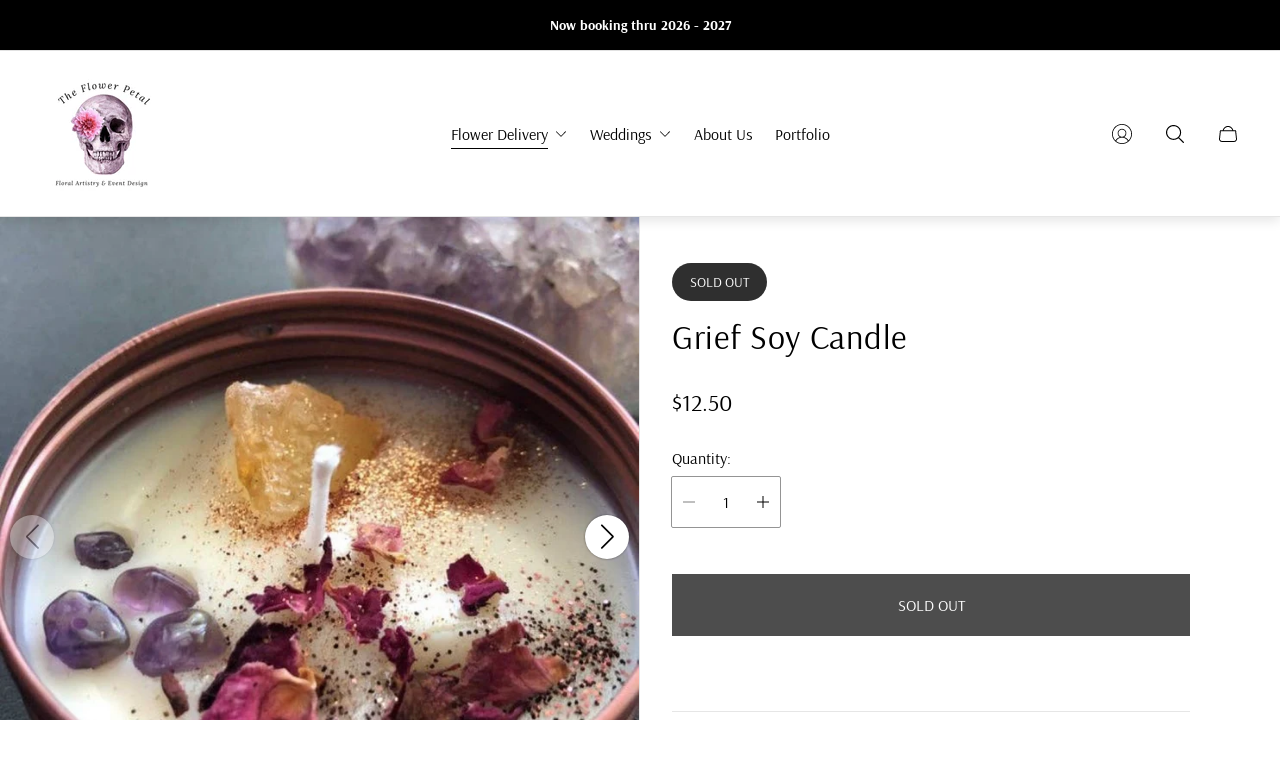

--- FILE ---
content_type: text/html; charset=utf-8
request_url: https://theflowerpetal.com/collections/same-day-delivery/products/grief-soy-candle
body_size: 50550
content:
<!doctype html>
<html class="no-js" lang="en">
	<head>
		<meta charset="utf-8">
		<meta http-equiv="X-UA-Compatible" content="IE=edge">
		<meta name="viewport" content="width=device-width,initial-scale=1">
		<meta name="theme-color" content=""><link rel="canonical" href="https://theflowerpetal.com/products/grief-soy-candle">
		<link rel="preconnect" href="https://cdn.shopify.com" crossorigin><link rel="icon" href="//theflowerpetal.com/cdn/shop/files/BA9CD92F-324D-4C19-9512-DAB480C44B20_1_201_a-modified_32x32.png?v=1748917738" type="image/png"><link rel="preconnect" href="https://fonts.shopifycdn.com" crossorigin><title>Grief Soy Candle&ndash; The Flower Petal</title><meta name="description" content="Size:  Small Are you experiencing grief? Maybe you&#39;ve experienced the recent death of a friend, a pet, a partner. We&#39;ve created these candles to provide extra support as you work through the various stages of grief. Each candle contains a loving blend of essential oils, herbs, and crystals. We hope they will be helpful">

<meta property="og:site_name" content="The Flower Petal">
<meta property="og:url" content="https://theflowerpetal.com/products/grief-soy-candle">
<meta property="og:title" content="Grief Soy Candle">
<meta property="og:type" content="product">
<meta property="og:description" content="Size:  Small Are you experiencing grief? Maybe you&#39;ve experienced the recent death of a friend, a pet, a partner. We&#39;ve created these candles to provide extra support as you work through the various stages of grief. Each candle contains a loving blend of essential oils, herbs, and crystals. We hope they will be helpful"><meta property="og:image" content="http://theflowerpetal.com/cdn/shop/products/IMG_9315.jpg?v=1681516710">
	<meta property="og:image:secure_url" content="https://theflowerpetal.com/cdn/shop/products/IMG_9315.jpg?v=1681516710">
	<meta property="og:image:width" content="1290">
	<meta property="og:image:height" content="1290"><meta property="og:price:amount" content="12.50">
	<meta property="og:price:currency" content="USD"><meta name="twitter:card" content="summary_large_image">
<meta name="twitter:title" content="Grief Soy Candle">
<meta name="twitter:description" content="Size:  Small Are you experiencing grief? Maybe you&#39;ve experienced the recent death of a friend, a pet, a partner. We&#39;ve created these candles to provide extra support as you work through the various stages of grief. Each candle contains a loving blend of essential oils, herbs, and crystals. We hope they will be helpful">
<meta property="theme:layout" content="theme">
<meta property="theme:template" content="product">
<style>
	:root {
		
		--global-container-width: 1680px;

		

		--loading-image: url(//theflowerpetal.com/cdn/shop/t/5/assets/loading.svg?v=139510183042965767481713135229);

		
		--color-black: #000;
		--color-black-light: rgba(0, 0, 0, 0.7);
		--color-white: #fff;
		--color-gray: #757575;
		--color-light-gray: #E9E9E9;
		--color-dark-gray: #999999;
		--color-valencia: #D33636;
		--color-silver: #C4C4C4;
		--color-snow: #F8F8F8;
		--color-whisper: #E6E6E6;
		--color-chelsea-cucumber: #81B154;
		--color-fire-bush: #E49D49;
		--color-green-success: #198754;
		--color-red-error: #B00020;
		--color-ghost-white: #F9F9F9;


	--settings-color-background:#ffffff;
	--color-img-placeholder-bg: #f2f2f2;
	--link-color:#000000;
	--settings-color-secondary-attention:#D33636;
	--settings-color-secondary-success:#81B154;



	--color-slider-arrow-background:#000000;  
	--color-slider-arrow-icon:#ffffff;  
	--color-slider-arrow-background-hover:#000000;  
	--color-slider-arrow-icon-hover:#ffffff;  

	--color-overlay:#000000; 


	--color-background: var(--settings-color-background, var(--color-white)); 
	--color-background-darken: #f8f8f8; 

	--color-secondary-attention: var(--settings-color-secondary-attention, var(--color-valencia)); 
	--color-secondary-success: var(--settings-color-secondary-success, var(--color-chelsea-cucumber)); 

		
			
			--color-settings-text-primary:#000000;
			--color-settings-text-secondary:#757575;
			--color-settings-heading:#000000;
			--color-settings-star-rating-icon:#000000;
			--color-settings-star-rating-icon-rgba:rgba(0, 0, 0, 0.15);
			--color-settings-star-rating-text:#000000;
			--color-settings-label-base:#000000;
			--color-settings-label-primary:#FFFFFF;
			--color-settings-label-secondary:#FFFFFF;
			--color-settings-label-sold-out:#ffffff;

		--color-text-primary: var(--color-settings-text-primary, var(--color-black)); 
		--color-text-secondary: var(--color-settings-text-secondary, var(--color-gray)); 
		--color-heading: var(--color-settings-heading, var(--color-black)); 
		--color-secondary-text: var(--color-settings-text-secondary, var(--color-gray)); 
		--color-text-attention: var(--color-secondary-attention); 
		--color-text-success: var(--color-secondary-success); 
		--color-label-base: var(--color-settings-label-base);
		--color-label-primary: var(--color-settings-label-primary);
		--color-label-secondary: var(--color-settings-label-secondary);
		--color-label-sold-out: var(--color-settings-label-sold-out);
		--color-star-rating-icon: var(--color-settings-star-rating-icon);
		--color-star-rating-icon-rgba: var(--color-settings-star-rating-icon-rgba);
		--color-star-rating-text: var(--color-settings-star-rating-text);

		

		
			--settings-button-text-color-primary:#000000;
			--settings-button-background-color-primary:#ffffff;
			--settings-button-border-color-primary:#000000;

		
			--settings-button-text-color-primary-hover:#ffffff;
			--settings-button-background-color-primary-hover:#000000;
			--settings-button-border-color-primary-hover:#000000;

		
			--button-text-color-primary: var(--settings-button-text-color-primary);
			--button-background-color-primary: var(--settings-button-background-color-primary);
			--button-border-color-primary: var(--settings-button-border-color-primary);

		
			--button-text-color-primary-hover: var(--settings-button-text-color-primary-hover);
			--button-background-color-primary-hover: var(--settings-button-background-color-primary-hover);
			--button-border-color-primary-hover: var(--settings-button-border-color-primary-hover);



		
			--settings-button-text-color-secondary:#ffffff;
			--settings-button-background-color-secondary:#000000;
			--settings-button-border-color-secondary:#000000;

		
			--settings-button-text-color-secondary-hover:#000000;
			--settings-button-background-color-secondary-hover:#ffffff;
			--settings-button-border-color-secondary-hover:#000000;

		
			--button-text-color-secondary: var(--settings-button-text-color-secondary);
			--button-background-color-secondary: var(--settings-button-background-color-secondary);
			--button-border-color-secondary: var(--settings-button-border-color-secondary);

		
			--button-text-color-secondary-hover: var(--settings-button-text-color-secondary-hover);
			--button-background-color-secondary-hover: var(--settings-button-background-color-secondary-hover);
			--button-border-color-secondary-hover: var(--settings-button-border-color-secondary-hover);



		
			--settings-button-text-color-play:#000000;
			--settings-button-background-color-play:#ffffff;

		
			--settings-button-text-color-play-hover:#ffffff;
			--settings-button-background-color-play-hover:#000000;

		
			--settings-product-card-button-text-color:#ffffff;
			--settings-product-card-button-background-color:#000000;
			--settings-product-card-button-border-color:#000000;

		
			--settings-product-card-button-text-color-hover:#000000;
			--settings-product-card-button-background-color-hover:#ffffff;
			--settings-product-card-button-border-color-hover:#000000;

		
			--button-text-color-play: var(--settings-button-text-color-play);
			--button-background-color-play: var(--settings-button-background-color-play);

		
			--button-text-color-play-hover: var(--settings-button-text-color-play-hover);
			--button-background-color-play-hover: var(--settings-button-background-color-play-hover);

		
			--settings-button-icon-color-social:#000000;
			--settings-button-background-color-social:#ffffff;
			--settings-button-border-color-social:#949494;

		
			--settings-button-icon-color-social-hover:#ffffff;
			--settings-button-background-color-social-hover:#000000;
			--settings-button-border-color-social-hover:#000000;

		
			--button-icon-color-social: var(--settings-button-icon-color-social);
			--button-background-color-social: var(--settings-button-background-color-social);
			--button-border-color-social: var(--settings-button-border-color-social);

		
			--button-icon-color-social-hover: var(--settings-button-icon-color-social-hover);
			--button-background-color-social-hover: var(--settings-button-background-color-social-hover);
			--button-border-color-social-hover: var(--settings-button-border-color-social-hover);

		
			--product-card-button-text-color: var(--settings-product-card-button-text-color);
			--product-card-button-background-color: var(--settings-product-card-button-background-color);
			--product-card-button-border-color: var(--settings-product-card-button-border-color);

		
			--product-card-button-text-color-hover: var(--settings-product-card-button-text-color-hover);
			--product-card-button-background-color-hover: var(--settings-product-card-button-background-color-hover);
			--product-card-button-border-color-hover: var(--settings-product-card-button-border-color-hover);


			
			--color-settings-preloader-primary:#E6E6E6;
			--color-settings-preloader-secondary:#000000;
			--background-color-settings-preloader:rgba(255, 255, 255, 0.35);

		--color-preloader-primary: var(--color-settings-preloader-primary, var(--color-whisper)); 
		--color-preloader-secondary: var(--color-settings-preloader-secondary , var(--color-black)); 
		--background-color-preloader: var(--background-color-settings-preloader); 

		
		

		--settings-product-card-border-color:#e6e6e6;
		--settings-product-card-border-color-hover:#C4C4C4;

		--color-border-primary:#000000 ; 
		--color-border-secondary:#E6E6E6 ; 
		--color-border-thirdly:#949494; 

		--product-card-border-color: var(--settings-product-card-border-color); 
		--product-card-border-color-hover: var(--settings-product-card-border-color-hover); 

		

		--settings-background-label-color-base:#ffe81b;
	--settings-background-label-color-primary:#cc0000;
	--settings-background-label-color-secondary:#408400;
	--settings-background-label-color-sold-out:rgba(0, 0, 0, 0.9);
	--settings-color-product-card-text:#000000;

	--color-background-label-base: var(--settings-background-label-color-base);
	--color-background-label-primary: var(--settings-background-label-color-primary);
	--color-background-label-secondary: var(--settings-background-label-color-secondary);
	--color-background-label-sold-out: var(--settings-background-label-color-sold-out);
	--color-background-quick-buttons: #fff;
	--color-text-quick-buttons: #000;
	--color-compare-sticky-button-bg: #000;
	--color-compare-sticky-button-color: #fff;
	--color-pdp-compare-button-bg: #fff;
	--color-pdp-compare-button-color: #000;
}

		
		
		
		@font-face {
  font-family: Arsenal;
  font-weight: 400;
  font-style: normal;
  font-display: swap;
  src: url("//theflowerpetal.com/cdn/fonts/arsenal/arsenal_n4.51305299cd12b61bc0400367405b80442269043d.woff2") format("woff2"),
       url("//theflowerpetal.com/cdn/fonts/arsenal/arsenal_n4.93261dd112afca16489c9f1c0d423ccd8a12c0a3.woff") format("woff");
}
@font-face {
  font-family: Arsenal;
  font-weight: 400;
  font-style: normal;
  font-display: swap;
  src: url("//theflowerpetal.com/cdn/fonts/arsenal/arsenal_n4.51305299cd12b61bc0400367405b80442269043d.woff2") format("woff2"),
       url("//theflowerpetal.com/cdn/fonts/arsenal/arsenal_n4.93261dd112afca16489c9f1c0d423ccd8a12c0a3.woff") format("woff");
}
@font-face {
  font-family: Arsenal;
  font-weight: 700;
  font-style: normal;
  font-display: swap;
  src: url("//theflowerpetal.com/cdn/fonts/arsenal/arsenal_n7.b8ea19d86b9bba98cc9a198b466ecccc0ab59df3.woff2") format("woff2"),
       url("//theflowerpetal.com/cdn/fonts/arsenal/arsenal_n7.3a6418f4cec1cb308392f5f2db9d69ca5fcc2a56.woff") format("woff");
}

		@font-face {
  font-family: Arsenal;
  font-weight: 400;
  font-style: italic;
  font-display: swap;
  src: url("//theflowerpetal.com/cdn/fonts/arsenal/arsenal_i4.a6359c83887fdd3e907de4b0131e0758604907a1.woff2") format("woff2"),
       url("//theflowerpetal.com/cdn/fonts/arsenal/arsenal_i4.458bbb4563b0642a484ab1c0e9b2612b229413e3.woff") format("woff");
}

		@font-face {
  font-family: Arsenal;
  font-weight: 700;
  font-style: italic;
  font-display: swap;
  src: url("//theflowerpetal.com/cdn/fonts/arsenal/arsenal_i7.1ed96eb4d0626e57e34b7d5c5f799ad585b8ec47.woff2") format("woff2"),
       url("//theflowerpetal.com/cdn/fonts/arsenal/arsenal_i7.889355bd8a26993ddc16f357f1388d70b70636ec.woff") format("woff");
}


		:root {
			--body-font-size:16px;
			--body-font-size-without-unit:16;
			--heading-font-size:16px;
			--base-font-family: Arsenal, sans-serif;
			--heading-font-family: Arsenal, sans-serif;
			--heading-font-weight:400;
		}

		

			:root {
				--product-card-object-fit:contain;
			}

		

			:root {
				--sticky-sidebar-offset-top: 40px;
			}@media (-moz-touch-enabled: 0), (hover: hover) {
			body * {
				scrollbar-color:rgba(0, 0, 0, 0.2) rgba(0, 0, 0, 0.0);
			}

			body *::-webkit-scrollbar-track {
				background-color:rgba(0, 0, 0, 0.0);
			}

			body *::-webkit-scrollbar-thumb {
				background-color:rgba(0, 0, 0, 0.2);
			}
		}
</style>
<link rel="stylesheet" href="//theflowerpetal.com/cdn/shop/t/5/assets/main.build.css?v=72774854659497943981713135229"><link rel="stylesheet" href="//theflowerpetal.com/cdn/shop/t/5/assets/carousel.build.css?v=16840834891873251211713135228"><script>
			window.themeCore = window.themeCore || {};
			window.themeCore.productPlaceholderImage ="https:\/\/theflowerpetal.com\/cdn\/shopifycloud\/storefront\/assets\/no-image-2048-a2addb12.gif";
			window.themeCore.articlePlaceholderImage ="https:\/\/theflowerpetal.com\/cdn\/shopifycloud\/storefront\/assets\/no-image-2048-a2addb12.gif";
			window.themeCore.articlePlaceholderImageFocal = null;
			window.themeCore.productPlaceholderImageFocal = null;
		</script>

		<script>window.performance && window.performance.mark && window.performance.mark('shopify.content_for_header.start');</script><meta id="shopify-digital-wallet" name="shopify-digital-wallet" content="/12650643556/digital_wallets/dialog">
<meta name="shopify-checkout-api-token" content="edf8e6f357c27810bda0ce4e24341a74">
<link rel="alternate" type="application/json+oembed" href="https://theflowerpetal.com/products/grief-soy-candle.oembed">
<script async="async" src="/checkouts/internal/preloads.js?locale=en-US"></script>
<link rel="preconnect" href="https://shop.app" crossorigin="anonymous">
<script async="async" src="https://shop.app/checkouts/internal/preloads.js?locale=en-US&shop_id=12650643556" crossorigin="anonymous"></script>
<script id="apple-pay-shop-capabilities" type="application/json">{"shopId":12650643556,"countryCode":"US","currencyCode":"USD","merchantCapabilities":["supports3DS"],"merchantId":"gid:\/\/shopify\/Shop\/12650643556","merchantName":"The Flower Petal","requiredBillingContactFields":["postalAddress","email","phone"],"requiredShippingContactFields":["postalAddress","email","phone"],"shippingType":"shipping","supportedNetworks":["visa","masterCard","amex","discover","elo","jcb"],"total":{"type":"pending","label":"The Flower Petal","amount":"1.00"},"shopifyPaymentsEnabled":true,"supportsSubscriptions":true}</script>
<script id="shopify-features" type="application/json">{"accessToken":"edf8e6f357c27810bda0ce4e24341a74","betas":["rich-media-storefront-analytics"],"domain":"theflowerpetal.com","predictiveSearch":true,"shopId":12650643556,"locale":"en"}</script>
<script>var Shopify = Shopify || {};
Shopify.shop = "flower-petal-llc.myshopify.com";
Shopify.locale = "en";
Shopify.currency = {"active":"USD","rate":"1.0"};
Shopify.country = "US";
Shopify.theme = {"name":"Gain","id":139973492964,"schema_name":"Gain","schema_version":"2.7.1","theme_store_id":2077,"role":"main"};
Shopify.theme.handle = "null";
Shopify.theme.style = {"id":null,"handle":null};
Shopify.cdnHost = "theflowerpetal.com/cdn";
Shopify.routes = Shopify.routes || {};
Shopify.routes.root = "/";</script>
<script type="module">!function(o){(o.Shopify=o.Shopify||{}).modules=!0}(window);</script>
<script>!function(o){function n(){var o=[];function n(){o.push(Array.prototype.slice.apply(arguments))}return n.q=o,n}var t=o.Shopify=o.Shopify||{};t.loadFeatures=n(),t.autoloadFeatures=n()}(window);</script>
<script>
  window.ShopifyPay = window.ShopifyPay || {};
  window.ShopifyPay.apiHost = "shop.app\/pay";
  window.ShopifyPay.redirectState = null;
</script>
<script id="shop-js-analytics" type="application/json">{"pageType":"product"}</script>
<script defer="defer" async type="module" src="//theflowerpetal.com/cdn/shopifycloud/shop-js/modules/v2/client.init-shop-cart-sync_BT-GjEfc.en.esm.js"></script>
<script defer="defer" async type="module" src="//theflowerpetal.com/cdn/shopifycloud/shop-js/modules/v2/chunk.common_D58fp_Oc.esm.js"></script>
<script defer="defer" async type="module" src="//theflowerpetal.com/cdn/shopifycloud/shop-js/modules/v2/chunk.modal_xMitdFEc.esm.js"></script>
<script type="module">
  await import("//theflowerpetal.com/cdn/shopifycloud/shop-js/modules/v2/client.init-shop-cart-sync_BT-GjEfc.en.esm.js");
await import("//theflowerpetal.com/cdn/shopifycloud/shop-js/modules/v2/chunk.common_D58fp_Oc.esm.js");
await import("//theflowerpetal.com/cdn/shopifycloud/shop-js/modules/v2/chunk.modal_xMitdFEc.esm.js");

  window.Shopify.SignInWithShop?.initShopCartSync?.({"fedCMEnabled":true,"windoidEnabled":true});

</script>
<script>
  window.Shopify = window.Shopify || {};
  if (!window.Shopify.featureAssets) window.Shopify.featureAssets = {};
  window.Shopify.featureAssets['shop-js'] = {"shop-cart-sync":["modules/v2/client.shop-cart-sync_DZOKe7Ll.en.esm.js","modules/v2/chunk.common_D58fp_Oc.esm.js","modules/v2/chunk.modal_xMitdFEc.esm.js"],"init-fed-cm":["modules/v2/client.init-fed-cm_B6oLuCjv.en.esm.js","modules/v2/chunk.common_D58fp_Oc.esm.js","modules/v2/chunk.modal_xMitdFEc.esm.js"],"shop-cash-offers":["modules/v2/client.shop-cash-offers_D2sdYoxE.en.esm.js","modules/v2/chunk.common_D58fp_Oc.esm.js","modules/v2/chunk.modal_xMitdFEc.esm.js"],"shop-login-button":["modules/v2/client.shop-login-button_QeVjl5Y3.en.esm.js","modules/v2/chunk.common_D58fp_Oc.esm.js","modules/v2/chunk.modal_xMitdFEc.esm.js"],"pay-button":["modules/v2/client.pay-button_DXTOsIq6.en.esm.js","modules/v2/chunk.common_D58fp_Oc.esm.js","modules/v2/chunk.modal_xMitdFEc.esm.js"],"shop-button":["modules/v2/client.shop-button_DQZHx9pm.en.esm.js","modules/v2/chunk.common_D58fp_Oc.esm.js","modules/v2/chunk.modal_xMitdFEc.esm.js"],"avatar":["modules/v2/client.avatar_BTnouDA3.en.esm.js"],"init-windoid":["modules/v2/client.init-windoid_CR1B-cfM.en.esm.js","modules/v2/chunk.common_D58fp_Oc.esm.js","modules/v2/chunk.modal_xMitdFEc.esm.js"],"init-shop-for-new-customer-accounts":["modules/v2/client.init-shop-for-new-customer-accounts_C_vY_xzh.en.esm.js","modules/v2/client.shop-login-button_QeVjl5Y3.en.esm.js","modules/v2/chunk.common_D58fp_Oc.esm.js","modules/v2/chunk.modal_xMitdFEc.esm.js"],"init-shop-email-lookup-coordinator":["modules/v2/client.init-shop-email-lookup-coordinator_BI7n9ZSv.en.esm.js","modules/v2/chunk.common_D58fp_Oc.esm.js","modules/v2/chunk.modal_xMitdFEc.esm.js"],"init-shop-cart-sync":["modules/v2/client.init-shop-cart-sync_BT-GjEfc.en.esm.js","modules/v2/chunk.common_D58fp_Oc.esm.js","modules/v2/chunk.modal_xMitdFEc.esm.js"],"shop-toast-manager":["modules/v2/client.shop-toast-manager_DiYdP3xc.en.esm.js","modules/v2/chunk.common_D58fp_Oc.esm.js","modules/v2/chunk.modal_xMitdFEc.esm.js"],"init-customer-accounts":["modules/v2/client.init-customer-accounts_D9ZNqS-Q.en.esm.js","modules/v2/client.shop-login-button_QeVjl5Y3.en.esm.js","modules/v2/chunk.common_D58fp_Oc.esm.js","modules/v2/chunk.modal_xMitdFEc.esm.js"],"init-customer-accounts-sign-up":["modules/v2/client.init-customer-accounts-sign-up_iGw4briv.en.esm.js","modules/v2/client.shop-login-button_QeVjl5Y3.en.esm.js","modules/v2/chunk.common_D58fp_Oc.esm.js","modules/v2/chunk.modal_xMitdFEc.esm.js"],"shop-follow-button":["modules/v2/client.shop-follow-button_CqMgW2wH.en.esm.js","modules/v2/chunk.common_D58fp_Oc.esm.js","modules/v2/chunk.modal_xMitdFEc.esm.js"],"checkout-modal":["modules/v2/client.checkout-modal_xHeaAweL.en.esm.js","modules/v2/chunk.common_D58fp_Oc.esm.js","modules/v2/chunk.modal_xMitdFEc.esm.js"],"shop-login":["modules/v2/client.shop-login_D91U-Q7h.en.esm.js","modules/v2/chunk.common_D58fp_Oc.esm.js","modules/v2/chunk.modal_xMitdFEc.esm.js"],"lead-capture":["modules/v2/client.lead-capture_BJmE1dJe.en.esm.js","modules/v2/chunk.common_D58fp_Oc.esm.js","modules/v2/chunk.modal_xMitdFEc.esm.js"],"payment-terms":["modules/v2/client.payment-terms_Ci9AEqFq.en.esm.js","modules/v2/chunk.common_D58fp_Oc.esm.js","modules/v2/chunk.modal_xMitdFEc.esm.js"]};
</script>
<script>(function() {
  var isLoaded = false;
  function asyncLoad() {
    if (isLoaded) return;
    isLoaded = true;
    var urls = ["\/\/shopify.privy.com\/widget.js?shop=flower-petal-llc.myshopify.com","https:\/\/chimpstatic.com\/mcjs-connected\/js\/users\/0b48e3d4dd317b66b13dfe155\/d444c0570fede342252d16883.js?shop=flower-petal-llc.myshopify.com"];
    for (var i = 0; i < urls.length; i++) {
      var s = document.createElement('script');
      s.type = 'text/javascript';
      s.async = true;
      s.src = urls[i];
      var x = document.getElementsByTagName('script')[0];
      x.parentNode.insertBefore(s, x);
    }
  };
  if(window.attachEvent) {
    window.attachEvent('onload', asyncLoad);
  } else {
    window.addEventListener('load', asyncLoad, false);
  }
})();</script>
<script id="__st">var __st={"a":12650643556,"offset":-18000,"reqid":"52dd43bb-653e-4395-927f-e74c377c2ae5-1769527911","pageurl":"theflowerpetal.com\/collections\/same-day-delivery\/products\/grief-soy-candle","u":"0f9ad479b11d","p":"product","rtyp":"product","rid":7965084516580};</script>
<script>window.ShopifyPaypalV4VisibilityTracking = true;</script>
<script id="captcha-bootstrap">!function(){'use strict';const t='contact',e='account',n='new_comment',o=[[t,t],['blogs',n],['comments',n],[t,'customer']],c=[[e,'customer_login'],[e,'guest_login'],[e,'recover_customer_password'],[e,'create_customer']],r=t=>t.map((([t,e])=>`form[action*='/${t}']:not([data-nocaptcha='true']) input[name='form_type'][value='${e}']`)).join(','),a=t=>()=>t?[...document.querySelectorAll(t)].map((t=>t.form)):[];function s(){const t=[...o],e=r(t);return a(e)}const i='password',u='form_key',d=['recaptcha-v3-token','g-recaptcha-response','h-captcha-response',i],f=()=>{try{return window.sessionStorage}catch{return}},m='__shopify_v',_=t=>t.elements[u];function p(t,e,n=!1){try{const o=window.sessionStorage,c=JSON.parse(o.getItem(e)),{data:r}=function(t){const{data:e,action:n}=t;return t[m]||n?{data:e,action:n}:{data:t,action:n}}(c);for(const[e,n]of Object.entries(r))t.elements[e]&&(t.elements[e].value=n);n&&o.removeItem(e)}catch(o){console.error('form repopulation failed',{error:o})}}const l='form_type',E='cptcha';function T(t){t.dataset[E]=!0}const w=window,h=w.document,L='Shopify',v='ce_forms',y='captcha';let A=!1;((t,e)=>{const n=(g='f06e6c50-85a8-45c8-87d0-21a2b65856fe',I='https://cdn.shopify.com/shopifycloud/storefront-forms-hcaptcha/ce_storefront_forms_captcha_hcaptcha.v1.5.2.iife.js',D={infoText:'Protected by hCaptcha',privacyText:'Privacy',termsText:'Terms'},(t,e,n)=>{const o=w[L][v],c=o.bindForm;if(c)return c(t,g,e,D).then(n);var r;o.q.push([[t,g,e,D],n]),r=I,A||(h.body.append(Object.assign(h.createElement('script'),{id:'captcha-provider',async:!0,src:r})),A=!0)});var g,I,D;w[L]=w[L]||{},w[L][v]=w[L][v]||{},w[L][v].q=[],w[L][y]=w[L][y]||{},w[L][y].protect=function(t,e){n(t,void 0,e),T(t)},Object.freeze(w[L][y]),function(t,e,n,w,h,L){const[v,y,A,g]=function(t,e,n){const i=e?o:[],u=t?c:[],d=[...i,...u],f=r(d),m=r(i),_=r(d.filter((([t,e])=>n.includes(e))));return[a(f),a(m),a(_),s()]}(w,h,L),I=t=>{const e=t.target;return e instanceof HTMLFormElement?e:e&&e.form},D=t=>v().includes(t);t.addEventListener('submit',(t=>{const e=I(t);if(!e)return;const n=D(e)&&!e.dataset.hcaptchaBound&&!e.dataset.recaptchaBound,o=_(e),c=g().includes(e)&&(!o||!o.value);(n||c)&&t.preventDefault(),c&&!n&&(function(t){try{if(!f())return;!function(t){const e=f();if(!e)return;const n=_(t);if(!n)return;const o=n.value;o&&e.removeItem(o)}(t);const e=Array.from(Array(32),(()=>Math.random().toString(36)[2])).join('');!function(t,e){_(t)||t.append(Object.assign(document.createElement('input'),{type:'hidden',name:u})),t.elements[u].value=e}(t,e),function(t,e){const n=f();if(!n)return;const o=[...t.querySelectorAll(`input[type='${i}']`)].map((({name:t})=>t)),c=[...d,...o],r={};for(const[a,s]of new FormData(t).entries())c.includes(a)||(r[a]=s);n.setItem(e,JSON.stringify({[m]:1,action:t.action,data:r}))}(t,e)}catch(e){console.error('failed to persist form',e)}}(e),e.submit())}));const S=(t,e)=>{t&&!t.dataset[E]&&(n(t,e.some((e=>e===t))),T(t))};for(const o of['focusin','change'])t.addEventListener(o,(t=>{const e=I(t);D(e)&&S(e,y())}));const B=e.get('form_key'),M=e.get(l),P=B&&M;t.addEventListener('DOMContentLoaded',(()=>{const t=y();if(P)for(const e of t)e.elements[l].value===M&&p(e,B);[...new Set([...A(),...v().filter((t=>'true'===t.dataset.shopifyCaptcha))])].forEach((e=>S(e,t)))}))}(h,new URLSearchParams(w.location.search),n,t,e,['guest_login'])})(!0,!1)}();</script>
<script integrity="sha256-4kQ18oKyAcykRKYeNunJcIwy7WH5gtpwJnB7kiuLZ1E=" data-source-attribution="shopify.loadfeatures" defer="defer" src="//theflowerpetal.com/cdn/shopifycloud/storefront/assets/storefront/load_feature-a0a9edcb.js" crossorigin="anonymous"></script>
<script crossorigin="anonymous" defer="defer" src="//theflowerpetal.com/cdn/shopifycloud/storefront/assets/shopify_pay/storefront-65b4c6d7.js?v=20250812"></script>
<script data-source-attribution="shopify.dynamic_checkout.dynamic.init">var Shopify=Shopify||{};Shopify.PaymentButton=Shopify.PaymentButton||{isStorefrontPortableWallets:!0,init:function(){window.Shopify.PaymentButton.init=function(){};var t=document.createElement("script");t.src="https://theflowerpetal.com/cdn/shopifycloud/portable-wallets/latest/portable-wallets.en.js",t.type="module",document.head.appendChild(t)}};
</script>
<script data-source-attribution="shopify.dynamic_checkout.buyer_consent">
  function portableWalletsHideBuyerConsent(e){var t=document.getElementById("shopify-buyer-consent"),n=document.getElementById("shopify-subscription-policy-button");t&&n&&(t.classList.add("hidden"),t.setAttribute("aria-hidden","true"),n.removeEventListener("click",e))}function portableWalletsShowBuyerConsent(e){var t=document.getElementById("shopify-buyer-consent"),n=document.getElementById("shopify-subscription-policy-button");t&&n&&(t.classList.remove("hidden"),t.removeAttribute("aria-hidden"),n.addEventListener("click",e))}window.Shopify?.PaymentButton&&(window.Shopify.PaymentButton.hideBuyerConsent=portableWalletsHideBuyerConsent,window.Shopify.PaymentButton.showBuyerConsent=portableWalletsShowBuyerConsent);
</script>
<script data-source-attribution="shopify.dynamic_checkout.cart.bootstrap">document.addEventListener("DOMContentLoaded",(function(){function t(){return document.querySelector("shopify-accelerated-checkout-cart, shopify-accelerated-checkout")}if(t())Shopify.PaymentButton.init();else{new MutationObserver((function(e,n){t()&&(Shopify.PaymentButton.init(),n.disconnect())})).observe(document.body,{childList:!0,subtree:!0})}}));
</script>
<link id="shopify-accelerated-checkout-styles" rel="stylesheet" media="screen" href="https://theflowerpetal.com/cdn/shopifycloud/portable-wallets/latest/accelerated-checkout-backwards-compat.css" crossorigin="anonymous">
<style id="shopify-accelerated-checkout-cart">
        #shopify-buyer-consent {
  margin-top: 1em;
  display: inline-block;
  width: 100%;
}

#shopify-buyer-consent.hidden {
  display: none;
}

#shopify-subscription-policy-button {
  background: none;
  border: none;
  padding: 0;
  text-decoration: underline;
  font-size: inherit;
  cursor: pointer;
}

#shopify-subscription-policy-button::before {
  box-shadow: none;
}

      </style>

<script>window.performance && window.performance.mark && window.performance.mark('shopify.content_for_header.end');</script>

		<script>
			document.querySelector("html").classList.remove("no-js");
		</script>
	<!-- BEGIN app block: shopify://apps/epa-easy-product-addons/blocks/speedup_link/0099190e-a0cb-49e7-8d26-026c9d26f337 --><!-- BEGIN app snippet: sg_product -->

<script>
  window["sg_addon_master_id"]="7965084516580";
  window["sgAddonCollectionMetaAddons"]=  true 
  
      var isSgAddonRequest = true;
      var sgAddon_master_json = {"id":7965084516580,"title":"Grief Soy Candle","handle":"grief-soy-candle","description":"\u003cp\u003e\u003cspan data-mce-fragment=\"1\"\u003eSize:  Small\u003c\/span\u003e\u003c\/p\u003e\n\u003cp\u003e\u003cspan\u003eAre you experiencing grief? Maybe you've experienced the recent death of a friend, a pet, a partner. We've created these candles to provide extra support as you work through the various stages of grief.\u003c\/span\u003e\u003c\/p\u003e\n\u003cp\u003e\u003cspan\u003eEach candle contains a loving blend of essential oils, herbs, and crystals. We hope they will be helpful for you and those you love as you work your way through your grief journey.\u003c\/span\u003e\u003c\/p\u003e\n\u003cp\u003e\u003cspan\u003eContains Soy Wax\/Vegan. Essential Oil of Sandalwood, Frankincense (shock and denial), Lavender, Jasmine, Chamomile (guilt and anger), Sage \u0026amp;amp; Lavender (depression and acceptance). Charged citrine and amethyst (tranquility and solar plexus support). Rose Petals (love).\u003c\/span\u003e\u003c\/p\u003e\n\u003cp\u003e\u003cspan\u003eDo not leave unattended. 4 oz.\u003c\/span\u003e\u003c\/p\u003e\n\u003cp\u003e \u003c\/p\u003e\n\u003cp\u003e\u003cspan data-mce-fragment=\"1\"\u003eAll-natural, vegan + cruelty-free.\u003c\/span\u003e\u003cbr\u003e\u003c\/p\u003e","published_at":"2023-04-14T19:57:08-04:00","created_at":"2023-04-14T19:57:08-04:00","vendor":"The Flower Petal","type":"Add On","tags":["Gift Items"],"price":1250,"price_min":1250,"price_max":1250,"available":false,"price_varies":false,"compare_at_price":null,"compare_at_price_min":0,"compare_at_price_max":0,"compare_at_price_varies":false,"variants":[{"id":43892384694500,"title":"Default Title","option1":"Default Title","option2":null,"option3":null,"sku":"","requires_shipping":false,"taxable":true,"featured_image":null,"available":false,"name":"Grief Soy Candle","public_title":null,"options":["Default Title"],"price":1250,"weight":0,"compare_at_price":null,"inventory_management":"shopify","barcode":"","requires_selling_plan":false,"selling_plan_allocations":[]}],"images":["\/\/theflowerpetal.com\/cdn\/shop\/products\/IMG_9315.jpg?v=1681516710","\/\/theflowerpetal.com\/cdn\/shop\/products\/IMG_9313.jpg?v=1681516710","\/\/theflowerpetal.com\/cdn\/shop\/products\/IMG_9312.jpg?v=1681516710","\/\/theflowerpetal.com\/cdn\/shop\/products\/IMG_9316.jpg?v=1681516707"],"featured_image":"\/\/theflowerpetal.com\/cdn\/shop\/products\/IMG_9315.jpg?v=1681516710","options":["Title"],"media":[{"alt":null,"id":42740937326820,"position":1,"preview_image":{"aspect_ratio":1.0,"height":1290,"width":1290,"src":"\/\/theflowerpetal.com\/cdn\/shop\/products\/IMG_9315.jpg?v=1681516710"},"aspect_ratio":1.0,"height":1290,"media_type":"image","src":"\/\/theflowerpetal.com\/cdn\/shop\/products\/IMG_9315.jpg?v=1681516710","width":1290},{"alt":null,"id":42740937392356,"position":2,"preview_image":{"aspect_ratio":1.0,"height":1290,"width":1290,"src":"\/\/theflowerpetal.com\/cdn\/shop\/products\/IMG_9313.jpg?v=1681516710"},"aspect_ratio":1.0,"height":1290,"media_type":"image","src":"\/\/theflowerpetal.com\/cdn\/shop\/products\/IMG_9313.jpg?v=1681516710","width":1290},{"alt":null,"id":42740937294052,"position":3,"preview_image":{"aspect_ratio":1.0,"height":1290,"width":1290,"src":"\/\/theflowerpetal.com\/cdn\/shop\/products\/IMG_9312.jpg?v=1681516710"},"aspect_ratio":1.0,"height":1290,"media_type":"image","src":"\/\/theflowerpetal.com\/cdn\/shop\/products\/IMG_9312.jpg?v=1681516710","width":1290},{"alt":null,"id":42740937359588,"position":4,"preview_image":{"aspect_ratio":1.0,"height":1290,"width":1290,"src":"\/\/theflowerpetal.com\/cdn\/shop\/products\/IMG_9316.jpg?v=1681516707"},"aspect_ratio":1.0,"height":1290,"media_type":"image","src":"\/\/theflowerpetal.com\/cdn\/shop\/products\/IMG_9316.jpg?v=1681516707","width":1290}],"requires_selling_plan":false,"selling_plan_groups":[],"content":"\u003cp\u003e\u003cspan data-mce-fragment=\"1\"\u003eSize:  Small\u003c\/span\u003e\u003c\/p\u003e\n\u003cp\u003e\u003cspan\u003eAre you experiencing grief? Maybe you've experienced the recent death of a friend, a pet, a partner. We've created these candles to provide extra support as you work through the various stages of grief.\u003c\/span\u003e\u003c\/p\u003e\n\u003cp\u003e\u003cspan\u003eEach candle contains a loving blend of essential oils, herbs, and crystals. We hope they will be helpful for you and those you love as you work your way through your grief journey.\u003c\/span\u003e\u003c\/p\u003e\n\u003cp\u003e\u003cspan\u003eContains Soy Wax\/Vegan. Essential Oil of Sandalwood, Frankincense (shock and denial), Lavender, Jasmine, Chamomile (guilt and anger), Sage \u0026amp;amp; Lavender (depression and acceptance). Charged citrine and amethyst (tranquility and solar plexus support). Rose Petals (love).\u003c\/span\u003e\u003c\/p\u003e\n\u003cp\u003e\u003cspan\u003eDo not leave unattended. 4 oz.\u003c\/span\u003e\u003c\/p\u003e\n\u003cp\u003e \u003c\/p\u003e\n\u003cp\u003e\u003cspan data-mce-fragment=\"1\"\u003eAll-natural, vegan + cruelty-free.\u003c\/span\u003e\u003cbr\u003e\u003c\/p\u003e"};
  
</script>

<!-- END app snippet -->

  <script>
    window["sg_addons_coll_ids"] = {
      ids:"163605446728,141195542600,84192297060"
    };
    window["items_with_ids"] = false || {}
  </script>


<!-- BEGIN app snippet: sg-globals -->
<script type="text/javascript">
  (function(){
    const convertLang = (locale) => {
      let t = locale.toUpperCase();
      return "PT-BR" === t || "PT-PT" === t || "ZH-CN" === t || "ZH-TW" === t ? t.replace("-", "_") : t.match(/^[a-zA-Z]{2}-[a-zA-Z]{2}$/) ? t.substring(0, 2) : t
    }

    const sg_addon_setGlobalVariables = () => {
      try{
        let locale = "en";
        window["sg_addon_currentLanguage"] = convertLang(locale);
        window["sg_addon_defaultLanguage"] ="en";
        window["sg_addon_defaultRootUrl"] ="/";
        window["sg_addon_currentRootUrl"] ="/";
        window["sg_addon_shopLocales"] = sgAddonGetAllLocales();
      }catch(err){
        console.log("Language Config:- ",err);
      }
    }

    const sgAddonGetAllLocales = () => {
      let shopLocales = {};
      try{shopLocales["en"] = {
            endonymName : "English",
            isoCode : "en",
            name : "English",
            primary : true,
            rootUrl : "\/"
          };}catch(err){
        console.log("getAllLocales Config:- ",err);
      }
      return shopLocales;
    }

    sg_addon_setGlobalVariables();
    
    window["sg_addon_sfApiVersion"]='2025-04';
    window["sgAddon_moneyFormats"] = {
      "money": "${{amount}}",
      "moneyCurrency": "${{amount}} USD"
    };
    window["sg_addon_groupsData"] = {};
    try {
      let customSGAddonMeta = {};
      if (customSGAddonMeta.sg_addon_custom_js) {
        Function(customSGAddonMeta.sg_addon_custom_js)();
      }
    } catch (error) {
      console.warn("Error In SG Addon Custom Code", error);
    }
  })();
</script>
<!-- END app snippet -->
<!-- BEGIN app snippet: sg_speedup -->


<script>
  try{
    window["sgAddon_all_translated"] = {}
    window["sg_addon_settings_config"] =  {"host":"https://spa.spicegems.com","shopName":"flower-petal-llc.myshopify.com","hasSetting":1,"sgCookieHash":"M7BndPCh52","hasMaster":1,"handleId":{"mastersToReq":[],"collectionsToReq":"[84182892644,84185907300,84189872228,84192297060,126280302692,141195542600]","hasProMaster":false,"hasCollMaster":true},"settings":{"is_active":"1","max_addons":"7","quick_view":"0","quick_view_desc":"0","ajax_cart":"0","bro_stack":"0","quantity_selector":"0","image_viewer":"1","addons_heading":"Add a Finishing Touch","cart_heading":"Add a Finishing Touch","addaddon_cart":"Add to Cart","variant":"Variant","quantity":"Quantity","view_full_details":"View full details","less_details":"Less details...","add_to_cart":"ADD TO CART","message":"Product added to cart.","custom_css":"no","sold_pro":"0","image_link":"0","compare_at":"0","unlink_title":"1","image_click_checkbox":"0","cart_max_addons":"6","cart_quantity_selector":"0","cart_sold_pro":"0","cart_image_link":"0","compare_at_cart":"0","sg_currency":"default","qv_label":"Quick View","sold_out":"Sold Out","qv_sold_out":"SOLD OUT","way_to_prevent":"none","soldout_master":"1","cart_qv":"0","cartqv_desc":"0","plusminus_qty":"0","plusminus_cart":"0","line_prop":"0","label_show":"1","label_text":"Additional Info","addon_mandatory":"0","mandatory_text":"Please select atleast an addon!","line_placeholder":"Text Message","sell_master":"0","atc_btn_selector":"no","theme_data":"","applied_discount":"0","is_discount":"0","layout":{"name":"layout_default","isBundle":false},"group_layout":"layout-01","product_snippet":"0","cart_snippet":"1","product_form_selector":"no","atc_product_selector":"no","cart_form_selector":"no","checkout_btn_selector":"no","subtotal":"0","subtotal_label":"SubTotal","subtotal_position":"beforebegin","jQVersion":"1","collection_discount":"0","inventoryOnProduct":"0","inventoryOnCart":"0","inStock":"0","lowStock":"0","inStockLabel":"<span>[inventory_qty] In Stock</span>","lowStockLabel":"<span>only [inventory_qty] Left</span>","thresholdQty":"5","bl_atc_label":"ADD TO CART","bl_unselect_label":"PLEASE SELECT ATLEAST ONE ADDON","bl_master_label":"THIS ITEM","bl_heading":"Frequently Bought Together","addon_slider":"0","individual_atc":"0","individual_atc_label":"ADD ADDON","liquid_install":"0","limit_pro_data":"0","limit_coll_data":"6","money_format":"${{amount}} USD","admin_discount":"1","stop_undefined":"0"},"allow_asset_script":false} ;
    window["sgAddon_translated_locale"] =  "" ;
    window["sg_addon_all_group_translations"] = {};
    window["sgAddon_group_translated_locale"] =  "" ;
  } catch(error){
    console.warn("Error in getting settings or translate", error);
  }
</script>



<!-- ADDONS SCRIPT FROM SPEEDUP CDN -->
	<script type="text/javascript" src='https://cdnbspa.spicegems.com/js/serve/shop/flower-petal-llc.myshopify.com/index_55bafbdeb63e88be8dfb85a7a03cd43782df7487.js?v=infytonow815&shop=flower-petal-llc.myshopify.com' type="text/javascript" async></script>

<!-- END app snippet -->



<!-- END app block --><script src="https://cdn.shopify.com/extensions/019b92df-1966-750c-943d-a8ced4b05ac2/option-cli3-369/assets/gpomain.js" type="text/javascript" defer="defer"></script>
<link href="https://monorail-edge.shopifysvc.com" rel="dns-prefetch">
<script>(function(){if ("sendBeacon" in navigator && "performance" in window) {try {var session_token_from_headers = performance.getEntriesByType('navigation')[0].serverTiming.find(x => x.name == '_s').description;} catch {var session_token_from_headers = undefined;}var session_cookie_matches = document.cookie.match(/_shopify_s=([^;]*)/);var session_token_from_cookie = session_cookie_matches && session_cookie_matches.length === 2 ? session_cookie_matches[1] : "";var session_token = session_token_from_headers || session_token_from_cookie || "";function handle_abandonment_event(e) {var entries = performance.getEntries().filter(function(entry) {return /monorail-edge.shopifysvc.com/.test(entry.name);});if (!window.abandonment_tracked && entries.length === 0) {window.abandonment_tracked = true;var currentMs = Date.now();var navigation_start = performance.timing.navigationStart;var payload = {shop_id: 12650643556,url: window.location.href,navigation_start,duration: currentMs - navigation_start,session_token,page_type: "product"};window.navigator.sendBeacon("https://monorail-edge.shopifysvc.com/v1/produce", JSON.stringify({schema_id: "online_store_buyer_site_abandonment/1.1",payload: payload,metadata: {event_created_at_ms: currentMs,event_sent_at_ms: currentMs}}));}}window.addEventListener('pagehide', handle_abandonment_event);}}());</script>
<script id="web-pixels-manager-setup">(function e(e,d,r,n,o){if(void 0===o&&(o={}),!Boolean(null===(a=null===(i=window.Shopify)||void 0===i?void 0:i.analytics)||void 0===a?void 0:a.replayQueue)){var i,a;window.Shopify=window.Shopify||{};var t=window.Shopify;t.analytics=t.analytics||{};var s=t.analytics;s.replayQueue=[],s.publish=function(e,d,r){return s.replayQueue.push([e,d,r]),!0};try{self.performance.mark("wpm:start")}catch(e){}var l=function(){var e={modern:/Edge?\/(1{2}[4-9]|1[2-9]\d|[2-9]\d{2}|\d{4,})\.\d+(\.\d+|)|Firefox\/(1{2}[4-9]|1[2-9]\d|[2-9]\d{2}|\d{4,})\.\d+(\.\d+|)|Chrom(ium|e)\/(9{2}|\d{3,})\.\d+(\.\d+|)|(Maci|X1{2}).+ Version\/(15\.\d+|(1[6-9]|[2-9]\d|\d{3,})\.\d+)([,.]\d+|)( \(\w+\)|)( Mobile\/\w+|) Safari\/|Chrome.+OPR\/(9{2}|\d{3,})\.\d+\.\d+|(CPU[ +]OS|iPhone[ +]OS|CPU[ +]iPhone|CPU IPhone OS|CPU iPad OS)[ +]+(15[._]\d+|(1[6-9]|[2-9]\d|\d{3,})[._]\d+)([._]\d+|)|Android:?[ /-](13[3-9]|1[4-9]\d|[2-9]\d{2}|\d{4,})(\.\d+|)(\.\d+|)|Android.+Firefox\/(13[5-9]|1[4-9]\d|[2-9]\d{2}|\d{4,})\.\d+(\.\d+|)|Android.+Chrom(ium|e)\/(13[3-9]|1[4-9]\d|[2-9]\d{2}|\d{4,})\.\d+(\.\d+|)|SamsungBrowser\/([2-9]\d|\d{3,})\.\d+/,legacy:/Edge?\/(1[6-9]|[2-9]\d|\d{3,})\.\d+(\.\d+|)|Firefox\/(5[4-9]|[6-9]\d|\d{3,})\.\d+(\.\d+|)|Chrom(ium|e)\/(5[1-9]|[6-9]\d|\d{3,})\.\d+(\.\d+|)([\d.]+$|.*Safari\/(?![\d.]+ Edge\/[\d.]+$))|(Maci|X1{2}).+ Version\/(10\.\d+|(1[1-9]|[2-9]\d|\d{3,})\.\d+)([,.]\d+|)( \(\w+\)|)( Mobile\/\w+|) Safari\/|Chrome.+OPR\/(3[89]|[4-9]\d|\d{3,})\.\d+\.\d+|(CPU[ +]OS|iPhone[ +]OS|CPU[ +]iPhone|CPU IPhone OS|CPU iPad OS)[ +]+(10[._]\d+|(1[1-9]|[2-9]\d|\d{3,})[._]\d+)([._]\d+|)|Android:?[ /-](13[3-9]|1[4-9]\d|[2-9]\d{2}|\d{4,})(\.\d+|)(\.\d+|)|Mobile Safari.+OPR\/([89]\d|\d{3,})\.\d+\.\d+|Android.+Firefox\/(13[5-9]|1[4-9]\d|[2-9]\d{2}|\d{4,})\.\d+(\.\d+|)|Android.+Chrom(ium|e)\/(13[3-9]|1[4-9]\d|[2-9]\d{2}|\d{4,})\.\d+(\.\d+|)|Android.+(UC? ?Browser|UCWEB|U3)[ /]?(15\.([5-9]|\d{2,})|(1[6-9]|[2-9]\d|\d{3,})\.\d+)\.\d+|SamsungBrowser\/(5\.\d+|([6-9]|\d{2,})\.\d+)|Android.+MQ{2}Browser\/(14(\.(9|\d{2,})|)|(1[5-9]|[2-9]\d|\d{3,})(\.\d+|))(\.\d+|)|K[Aa][Ii]OS\/(3\.\d+|([4-9]|\d{2,})\.\d+)(\.\d+|)/},d=e.modern,r=e.legacy,n=navigator.userAgent;return n.match(d)?"modern":n.match(r)?"legacy":"unknown"}(),u="modern"===l?"modern":"legacy",c=(null!=n?n:{modern:"",legacy:""})[u],f=function(e){return[e.baseUrl,"/wpm","/b",e.hashVersion,"modern"===e.buildTarget?"m":"l",".js"].join("")}({baseUrl:d,hashVersion:r,buildTarget:u}),m=function(e){var d=e.version,r=e.bundleTarget,n=e.surface,o=e.pageUrl,i=e.monorailEndpoint;return{emit:function(e){var a=e.status,t=e.errorMsg,s=(new Date).getTime(),l=JSON.stringify({metadata:{event_sent_at_ms:s},events:[{schema_id:"web_pixels_manager_load/3.1",payload:{version:d,bundle_target:r,page_url:o,status:a,surface:n,error_msg:t},metadata:{event_created_at_ms:s}}]});if(!i)return console&&console.warn&&console.warn("[Web Pixels Manager] No Monorail endpoint provided, skipping logging."),!1;try{return self.navigator.sendBeacon.bind(self.navigator)(i,l)}catch(e){}var u=new XMLHttpRequest;try{return u.open("POST",i,!0),u.setRequestHeader("Content-Type","text/plain"),u.send(l),!0}catch(e){return console&&console.warn&&console.warn("[Web Pixels Manager] Got an unhandled error while logging to Monorail."),!1}}}}({version:r,bundleTarget:l,surface:e.surface,pageUrl:self.location.href,monorailEndpoint:e.monorailEndpoint});try{o.browserTarget=l,function(e){var d=e.src,r=e.async,n=void 0===r||r,o=e.onload,i=e.onerror,a=e.sri,t=e.scriptDataAttributes,s=void 0===t?{}:t,l=document.createElement("script"),u=document.querySelector("head"),c=document.querySelector("body");if(l.async=n,l.src=d,a&&(l.integrity=a,l.crossOrigin="anonymous"),s)for(var f in s)if(Object.prototype.hasOwnProperty.call(s,f))try{l.dataset[f]=s[f]}catch(e){}if(o&&l.addEventListener("load",o),i&&l.addEventListener("error",i),u)u.appendChild(l);else{if(!c)throw new Error("Did not find a head or body element to append the script");c.appendChild(l)}}({src:f,async:!0,onload:function(){if(!function(){var e,d;return Boolean(null===(d=null===(e=window.Shopify)||void 0===e?void 0:e.analytics)||void 0===d?void 0:d.initialized)}()){var d=window.webPixelsManager.init(e)||void 0;if(d){var r=window.Shopify.analytics;r.replayQueue.forEach((function(e){var r=e[0],n=e[1],o=e[2];d.publishCustomEvent(r,n,o)})),r.replayQueue=[],r.publish=d.publishCustomEvent,r.visitor=d.visitor,r.initialized=!0}}},onerror:function(){return m.emit({status:"failed",errorMsg:"".concat(f," has failed to load")})},sri:function(e){var d=/^sha384-[A-Za-z0-9+/=]+$/;return"string"==typeof e&&d.test(e)}(c)?c:"",scriptDataAttributes:o}),m.emit({status:"loading"})}catch(e){m.emit({status:"failed",errorMsg:(null==e?void 0:e.message)||"Unknown error"})}}})({shopId: 12650643556,storefrontBaseUrl: "https://theflowerpetal.com",extensionsBaseUrl: "https://extensions.shopifycdn.com/cdn/shopifycloud/web-pixels-manager",monorailEndpoint: "https://monorail-edge.shopifysvc.com/unstable/produce_batch",surface: "storefront-renderer",enabledBetaFlags: ["2dca8a86"],webPixelsConfigList: [{"id":"52330724","eventPayloadVersion":"v1","runtimeContext":"LAX","scriptVersion":"1","type":"CUSTOM","privacyPurposes":["MARKETING"],"name":"Meta pixel (migrated)"},{"id":"shopify-app-pixel","configuration":"{}","eventPayloadVersion":"v1","runtimeContext":"STRICT","scriptVersion":"0450","apiClientId":"shopify-pixel","type":"APP","privacyPurposes":["ANALYTICS","MARKETING"]},{"id":"shopify-custom-pixel","eventPayloadVersion":"v1","runtimeContext":"LAX","scriptVersion":"0450","apiClientId":"shopify-pixel","type":"CUSTOM","privacyPurposes":["ANALYTICS","MARKETING"]}],isMerchantRequest: false,initData: {"shop":{"name":"The Flower Petal","paymentSettings":{"currencyCode":"USD"},"myshopifyDomain":"flower-petal-llc.myshopify.com","countryCode":"US","storefrontUrl":"https:\/\/theflowerpetal.com"},"customer":null,"cart":null,"checkout":null,"productVariants":[{"price":{"amount":12.5,"currencyCode":"USD"},"product":{"title":"Grief Soy Candle","vendor":"The Flower Petal","id":"7965084516580","untranslatedTitle":"Grief Soy Candle","url":"\/products\/grief-soy-candle","type":"Add On"},"id":"43892384694500","image":{"src":"\/\/theflowerpetal.com\/cdn\/shop\/products\/IMG_9315.jpg?v=1681516710"},"sku":"","title":"Default Title","untranslatedTitle":"Default Title"}],"purchasingCompany":null},},"https://theflowerpetal.com/cdn","fcfee988w5aeb613cpc8e4bc33m6693e112",{"modern":"","legacy":""},{"shopId":"12650643556","storefrontBaseUrl":"https:\/\/theflowerpetal.com","extensionBaseUrl":"https:\/\/extensions.shopifycdn.com\/cdn\/shopifycloud\/web-pixels-manager","surface":"storefront-renderer","enabledBetaFlags":"[\"2dca8a86\"]","isMerchantRequest":"false","hashVersion":"fcfee988w5aeb613cpc8e4bc33m6693e112","publish":"custom","events":"[[\"page_viewed\",{}],[\"product_viewed\",{\"productVariant\":{\"price\":{\"amount\":12.5,\"currencyCode\":\"USD\"},\"product\":{\"title\":\"Grief Soy Candle\",\"vendor\":\"The Flower Petal\",\"id\":\"7965084516580\",\"untranslatedTitle\":\"Grief Soy Candle\",\"url\":\"\/products\/grief-soy-candle\",\"type\":\"Add On\"},\"id\":\"43892384694500\",\"image\":{\"src\":\"\/\/theflowerpetal.com\/cdn\/shop\/products\/IMG_9315.jpg?v=1681516710\"},\"sku\":\"\",\"title\":\"Default Title\",\"untranslatedTitle\":\"Default Title\"}}]]"});</script><script>
  window.ShopifyAnalytics = window.ShopifyAnalytics || {};
  window.ShopifyAnalytics.meta = window.ShopifyAnalytics.meta || {};
  window.ShopifyAnalytics.meta.currency = 'USD';
  var meta = {"product":{"id":7965084516580,"gid":"gid:\/\/shopify\/Product\/7965084516580","vendor":"The Flower Petal","type":"Add On","handle":"grief-soy-candle","variants":[{"id":43892384694500,"price":1250,"name":"Grief Soy Candle","public_title":null,"sku":""}],"remote":false},"page":{"pageType":"product","resourceType":"product","resourceId":7965084516580,"requestId":"52dd43bb-653e-4395-927f-e74c377c2ae5-1769527911"}};
  for (var attr in meta) {
    window.ShopifyAnalytics.meta[attr] = meta[attr];
  }
</script>
<script class="analytics">
  (function () {
    var customDocumentWrite = function(content) {
      var jquery = null;

      if (window.jQuery) {
        jquery = window.jQuery;
      } else if (window.Checkout && window.Checkout.$) {
        jquery = window.Checkout.$;
      }

      if (jquery) {
        jquery('body').append(content);
      }
    };

    var hasLoggedConversion = function(token) {
      if (token) {
        return document.cookie.indexOf('loggedConversion=' + token) !== -1;
      }
      return false;
    }

    var setCookieIfConversion = function(token) {
      if (token) {
        var twoMonthsFromNow = new Date(Date.now());
        twoMonthsFromNow.setMonth(twoMonthsFromNow.getMonth() + 2);

        document.cookie = 'loggedConversion=' + token + '; expires=' + twoMonthsFromNow;
      }
    }

    var trekkie = window.ShopifyAnalytics.lib = window.trekkie = window.trekkie || [];
    if (trekkie.integrations) {
      return;
    }
    trekkie.methods = [
      'identify',
      'page',
      'ready',
      'track',
      'trackForm',
      'trackLink'
    ];
    trekkie.factory = function(method) {
      return function() {
        var args = Array.prototype.slice.call(arguments);
        args.unshift(method);
        trekkie.push(args);
        return trekkie;
      };
    };
    for (var i = 0; i < trekkie.methods.length; i++) {
      var key = trekkie.methods[i];
      trekkie[key] = trekkie.factory(key);
    }
    trekkie.load = function(config) {
      trekkie.config = config || {};
      trekkie.config.initialDocumentCookie = document.cookie;
      var first = document.getElementsByTagName('script')[0];
      var script = document.createElement('script');
      script.type = 'text/javascript';
      script.onerror = function(e) {
        var scriptFallback = document.createElement('script');
        scriptFallback.type = 'text/javascript';
        scriptFallback.onerror = function(error) {
                var Monorail = {
      produce: function produce(monorailDomain, schemaId, payload) {
        var currentMs = new Date().getTime();
        var event = {
          schema_id: schemaId,
          payload: payload,
          metadata: {
            event_created_at_ms: currentMs,
            event_sent_at_ms: currentMs
          }
        };
        return Monorail.sendRequest("https://" + monorailDomain + "/v1/produce", JSON.stringify(event));
      },
      sendRequest: function sendRequest(endpointUrl, payload) {
        // Try the sendBeacon API
        if (window && window.navigator && typeof window.navigator.sendBeacon === 'function' && typeof window.Blob === 'function' && !Monorail.isIos12()) {
          var blobData = new window.Blob([payload], {
            type: 'text/plain'
          });

          if (window.navigator.sendBeacon(endpointUrl, blobData)) {
            return true;
          } // sendBeacon was not successful

        } // XHR beacon

        var xhr = new XMLHttpRequest();

        try {
          xhr.open('POST', endpointUrl);
          xhr.setRequestHeader('Content-Type', 'text/plain');
          xhr.send(payload);
        } catch (e) {
          console.log(e);
        }

        return false;
      },
      isIos12: function isIos12() {
        return window.navigator.userAgent.lastIndexOf('iPhone; CPU iPhone OS 12_') !== -1 || window.navigator.userAgent.lastIndexOf('iPad; CPU OS 12_') !== -1;
      }
    };
    Monorail.produce('monorail-edge.shopifysvc.com',
      'trekkie_storefront_load_errors/1.1',
      {shop_id: 12650643556,
      theme_id: 139973492964,
      app_name: "storefront",
      context_url: window.location.href,
      source_url: "//theflowerpetal.com/cdn/s/trekkie.storefront.a804e9514e4efded663580eddd6991fcc12b5451.min.js"});

        };
        scriptFallback.async = true;
        scriptFallback.src = '//theflowerpetal.com/cdn/s/trekkie.storefront.a804e9514e4efded663580eddd6991fcc12b5451.min.js';
        first.parentNode.insertBefore(scriptFallback, first);
      };
      script.async = true;
      script.src = '//theflowerpetal.com/cdn/s/trekkie.storefront.a804e9514e4efded663580eddd6991fcc12b5451.min.js';
      first.parentNode.insertBefore(script, first);
    };
    trekkie.load(
      {"Trekkie":{"appName":"storefront","development":false,"defaultAttributes":{"shopId":12650643556,"isMerchantRequest":null,"themeId":139973492964,"themeCityHash":"7705562259240450799","contentLanguage":"en","currency":"USD","eventMetadataId":"bb56c5b4-7915-4918-81e1-1d172a14b583"},"isServerSideCookieWritingEnabled":true,"monorailRegion":"shop_domain","enabledBetaFlags":["65f19447"]},"Session Attribution":{},"S2S":{"facebookCapiEnabled":false,"source":"trekkie-storefront-renderer","apiClientId":580111}}
    );

    var loaded = false;
    trekkie.ready(function() {
      if (loaded) return;
      loaded = true;

      window.ShopifyAnalytics.lib = window.trekkie;

      var originalDocumentWrite = document.write;
      document.write = customDocumentWrite;
      try { window.ShopifyAnalytics.merchantGoogleAnalytics.call(this); } catch(error) {};
      document.write = originalDocumentWrite;

      window.ShopifyAnalytics.lib.page(null,{"pageType":"product","resourceType":"product","resourceId":7965084516580,"requestId":"52dd43bb-653e-4395-927f-e74c377c2ae5-1769527911","shopifyEmitted":true});

      var match = window.location.pathname.match(/checkouts\/(.+)\/(thank_you|post_purchase)/)
      var token = match? match[1]: undefined;
      if (!hasLoggedConversion(token)) {
        setCookieIfConversion(token);
        window.ShopifyAnalytics.lib.track("Viewed Product",{"currency":"USD","variantId":43892384694500,"productId":7965084516580,"productGid":"gid:\/\/shopify\/Product\/7965084516580","name":"Grief Soy Candle","price":"12.50","sku":"","brand":"The Flower Petal","variant":null,"category":"Add On","nonInteraction":true,"remote":false},undefined,undefined,{"shopifyEmitted":true});
      window.ShopifyAnalytics.lib.track("monorail:\/\/trekkie_storefront_viewed_product\/1.1",{"currency":"USD","variantId":43892384694500,"productId":7965084516580,"productGid":"gid:\/\/shopify\/Product\/7965084516580","name":"Grief Soy Candle","price":"12.50","sku":"","brand":"The Flower Petal","variant":null,"category":"Add On","nonInteraction":true,"remote":false,"referer":"https:\/\/theflowerpetal.com\/collections\/same-day-delivery\/products\/grief-soy-candle"});
      }
    });


        var eventsListenerScript = document.createElement('script');
        eventsListenerScript.async = true;
        eventsListenerScript.src = "//theflowerpetal.com/cdn/shopifycloud/storefront/assets/shop_events_listener-3da45d37.js";
        document.getElementsByTagName('head')[0].appendChild(eventsListenerScript);

})();</script>
  <script>
  if (!window.ga || (window.ga && typeof window.ga !== 'function')) {
    window.ga = function ga() {
      (window.ga.q = window.ga.q || []).push(arguments);
      if (window.Shopify && window.Shopify.analytics && typeof window.Shopify.analytics.publish === 'function') {
        window.Shopify.analytics.publish("ga_stub_called", {}, {sendTo: "google_osp_migration"});
      }
      console.error("Shopify's Google Analytics stub called with:", Array.from(arguments), "\nSee https://help.shopify.com/manual/promoting-marketing/pixels/pixel-migration#google for more information.");
    };
    if (window.Shopify && window.Shopify.analytics && typeof window.Shopify.analytics.publish === 'function') {
      window.Shopify.analytics.publish("ga_stub_initialized", {}, {sendTo: "google_osp_migration"});
    }
  }
</script>
<script
  defer
  src="https://theflowerpetal.com/cdn/shopifycloud/perf-kit/shopify-perf-kit-3.0.4.min.js"
  data-application="storefront-renderer"
  data-shop-id="12650643556"
  data-render-region="gcp-us-east1"
  data-page-type="product"
  data-theme-instance-id="139973492964"
  data-theme-name="Gain"
  data-theme-version="2.7.1"
  data-monorail-region="shop_domain"
  data-resource-timing-sampling-rate="10"
  data-shs="true"
  data-shs-beacon="true"
  data-shs-export-with-fetch="true"
  data-shs-logs-sample-rate="1"
  data-shs-beacon-endpoint="https://theflowerpetal.com/api/collect"
></script>
</head>

	<body class="template-product">
		<a
			href="#MainContent"
			class="skip-content-link visually-hidden"
		>Skip to content</a><!-- BEGIN sections: header-group -->
<div id="shopify-section-sections--17429592375524__announcement-bar" class="shopify-section shopify-section-group-header-group">





	<style>
		.announcement-bar {
			position: relative;
			padding: 14px 0;
			background-color: var(--background-color, #ffffff);
		}
		.announcement-bar.announcement-bar--with-image {
			background-image: var(--bg-image);
			background-position: var(--bg-image-pos);
		}
		.announcement-bar.announcement-bar--bg-repeat {
			background-repeat: repeat;
		}
		.announcement-bar.announcement-bar--bg-cover {
			background-repeat: no-repeat;
			background-size: cover;
		}
		.announcement-bar.announcement-bar--border-bottom {
			border-bottom: 1px solid var(--border-bottom-color, #e6e6e6);
		}
		.announcement-bar.is-hidden {
			display: none;
		}
		.announcement-bar .announcement-bar__content {
			position: relative;
			display: flex;
			justify-content: center;
			align-items: center;
			padding-left: 40px;
			padding-right: 40px;
		}
		.announcement-bar .announcement-bar__text-content-wrapper {
			display: flex;
			flex-wrap: wrap;
			justify-content: center;
			align-items: center;
			gap: 5px;
		}
		.announcement-bar__slider {
			text-align: center;
		}
		.announcement-bar .announcement-bar__text {
			font-size: calc(var(--body-font-size) * 0.875);
			line-height: 1.6;
			color: var(--text-color, #000000);
		}
		.announcement-bar .announcement-bar__text p {
			word-break: break-word;
		}
		.announcement-bar .announcement-bar__text p + * {
			margin-top: 5px;
		}
		.announcement-bar .announcement-bar__text a {
			color: var(--bar-link-color, #000000);
		}
		.announcement-bar .announcement-bar__text a:focus-visible {
			outline: 2px solid var(--bar-link-color, #000000);
		}
		.announcement-bar .announcement-bar__text.announcement-bar__text--desktop {
			display: none;
		}
		.announcement-bar .announcement-bar__timer {
			flex-shrink: 0;
			min-width: 121px;
			font-size: calc(var(--body-font-size) * 0.875);
			font-weight: 600;
			line-height: 1.6;
			color: var(--text-color, #000000);
		}
		.announcement-bar .announcement-bar__timer-value.is-hidden {
			display: none;
		}
		.announcement-bar .announcement-bar__link {
			display: inline-block;
			flex-shrink: 0;
			margin-left: 15px;
			padding: 6px 16px;
			border: 1px solid var(--button-border, #000000);
			background-color: var(--button-background, #000000);
			font-size: calc(var(--body-font-size) * 0.875);
			line-height: 1.6;
			text-decoration: none;
			color: var(--button-color, #ffffff);
			min-width: 94px;
		}
		@media (-moz-touch-enabled: 0), (hover: hover), (pointer: fine) {
			.announcement-bar .announcement-bar__link:hover {
				border-color: var(--button-border-hover, #757575);
				background-color: var(--button-background-hover, #757575);
				color: var(--button-color-hover, #000000);
			}
		}
		.announcement-bar .announcement-bar__extra-col {
			display: none;
			align-items: center;
			flex-shrink: 0;
			padding-left: 15px;
		}
		.announcement-bar .announcement-bar__menu {
			display: flex;
			flex-wrap: wrap;
			gap: 15px;
		}
		.announcement-bar .announcement-bar__menu-link {
			font-size: calc(var(--body-font-size) * 0.8);
			-webkit-text-decoration-color: transparent;
			text-decoration-color: transparent;
			color: var(--bar-link-color, #000000);
			transition-property: -webkit-text-decoration-color;
			transition-property: text-decoration-color;
			transition-duration: var(--timing-base);
		}
		.announcement-bar .announcement-bar__menu-link:focus-visible {
			outline: 2px solid var(--bar-link-color, #000000);
		}
		@media (-moz-touch-enabled: 0), (hover: hover), (pointer: fine) {
			.announcement-bar .announcement-bar__menu-link:hover {
				-webkit-text-decoration-color: var(--bar-link-color, #000000);
				text-decoration-color: var(--bar-link-color, #000000);
			}
		}
		.announcement-bar .social-links {
			padding-left: 20px;
		}
		.announcement-bar .announcement-bar__social-icon {
			display: inline-flex;
			justify-content: center;
			align-items: center;
			width: 22px;
			height: 22px;
			text-decoration: none;
			color: var(--social-color);
			transition-property: color, fill;
			transition-duration: var(--timing-base);
		}
		.announcement-bar .announcement-bar__social-icon svg {
			width: 14px;
			height: 14px;
		}
		.announcement-bar .announcement-bar__social-icon:focus-visible {
			outline: 2px solid var(--social-color);
		}
		@media (-moz-touch-enabled: 0), (hover: hover), (pointer: fine) {
			.announcement-bar .announcement-bar__social-icon:hover {
				color: var(--social-color-hover);
			}
		}
		.announcement-bar .announcement-bar__button-close {
			position: absolute;
			top: 50%;
			right: 18px;
			width: 25px;
			height: 25px;
			margin: 0;
			padding: 0;
			color: var(--button-cross-color, #000000);
			transform: translateY(-50%);
		}
		.announcement-bar .announcement-bar__button-close::before, .announcement-bar .announcement-bar__button-close::after {
			content: "";
			position: absolute;
			top: 50%;
			bottom: 0;
			width: 2px;
			height: 14px;
			background-color: var(--button-cross-color, #000000);
			transition-property: background-color;
			transition-duration: 0.4s;
			transition-timing-function: ease-in-out;
		}
		.announcement-bar .announcement-bar__button-close::before {
			transform: translateY(-50%) rotate(45deg);
		}
		.announcement-bar .announcement-bar__button-close:focus-visible {
			outline: 2px solid var(--button-cross-color, #000000);
			outline-offset: 2px;
		}
		.announcement-bar .announcement-bar__button-close::after {
			transform: translateY(-50%) rotate(-45deg);
		}
		@media (-moz-touch-enabled: 0), (hover: hover), (pointer: fine) {
			.announcement-bar .announcement-bar__button-close:hover::before, .announcement-bar .announcement-bar__button-close:hover::after {
				background-color: var(--button-cross-hover, #757575);
			}
		}

		@media (max-width: 767.98px) {
			.announcement-bar__text-content-wrapper {
				text-align: center;
			}
		}

		@media (min-width: 768px) {
			.announcement-bar .announcement-bar__content {
				justify-content: center;
			}
			.announcement-bar .announcement-bar__text-content-wrapper {
				flex-direction: row;
				align-items: center;
			}
			.announcement-bar .announcement-bar__text {
				display: none;
			}
			.announcement-bar .announcement-bar__text.announcement-bar__text--desktop {
				display: block;
			}
			.announcement-bar .announcement-bar__timer {
				margin-left: 15px;
			}
			.announcement-bar .announcement-bar__link {
				margin-left: 10px;
			}
		}
		@media (min-width: 1200px) {
			.announcement-bar .announcement-bar__content {
				padding-left: 70px;
				padding-right: 70px;
			}
			.announcement-bar .announcement-bar__content.announcement-bar__content--two-cols {
				justify-content: space-between;
				padding-left: 40px;
			}
			.announcement-bar .announcement-bar__extra-col {
				display: flex;
			}
			.announcement-bar .announcement-bar__button-close {
				right: 35px;
				width: 30px;
			}
		}
	</style><section class="announcement-bar js-announcement-bar is-hidden announcement-bar--bg-cover announcement-bar--border-bottom" style="--background-color:#000000;--text-color:#ffffff;--border-bottom-color:#e6e6e6;--bar-link-color:#000000;--button-color:#ffffff;--button-background:#000000;--button-border:#000000;--button-cross-color:#000000;--button-color-hover:#000000;--button-background-hover:#757575;--button-border-hover:#757575;--button-cross-hover:#757575;--social-color:#ffffff;--social-color-hover:#727272;">
		<div class="announcement-bar__content ">
			<div class="announcement-bar__text announcement-bar__text--desktop section-rte"><p><strong>Now booking thru 2026 - 2027   </strong></p></div>

		<div class="announcement-bar__text announcement-bar__text--mobile section-rte"><p><strong>Now booking thru 2026 - 2027</strong></p></div>

			

			<button class="announcement-bar__button-close js-bar-closer"
					aria-label="Close announcement bar"
					type="button"></button>
		</div>
	</section>

	

	<script src="//theflowerpetal.com/cdn/shop/t/5/assets/section-announcement-bar.build.min.js?v=78598133824818400161713135230" defer></script></div><div id="shopify-section-sections--17429592375524__header" class="shopify-section shopify-section-group-header-group header-section"><style>
	:root {
		--header-position: sticky;
		--header-background: #ffffff;
		--header-mobile-menu-bg: #ffffff;
		--header-text-color: #000000;
		--header-transparent-text-color: #ffffff;
		--header-text-color-half: rgba(0, 0, 0, 0.55);
		--header-icon-color: #000000;
		--header-transparent-icon-color: #ffffff;
		--header-count-text-color: #ffffff;
		--header-transparent-count-text-color: #000000;
		--header-count-text-bg: #000000;
		--header-transparent-count-text-bg: #ffffff;
		--header-megamenu-overlay: ;
		--header-megamenu-image-text: #ffffff;
		--header-height-sticky: var(--header-height);
		--header-border-color: #e6e6e6;
		--header-box-shadow:0px 4px 11px 0px rgb(0 0 0 / 10%);;
	}
</style><header
	class="header header--bottom-border js-header"
	data-open-menu-type="hover"
	
		data-hide-on-scroll-down
	
	
	
>
	<div
		class="header__container"
		data-header-container
		
			data-header-sticky
		
	>
		

		<div class="header__burger-menu-button-wrapper">
			<button
				class="header__burger-menu-button js-header-drawer-toggler js-main-menu-toggler"
				type="button"
				data-target="headerDrawerMenu"
				data-js-toggle="headerToggleMenuDrawer"
				aria-expanded="false"
				aria-controls="headerDrawerMenu"
				aria-label="Open drawer menu"
			>

		<svg class="icon" width="22" height="22" viewBox="0 0 24 13" fill="none" aria-hidden="true">
			<line y1="0.5" x2="24" y2="0.5" stroke="currentColor"/>
			<line y1="6.5" x2="24" y2="6.5" stroke="currentColor"/>
			<line y1="12.5" x2="24" y2="12.5" stroke="currentColor"/>
		</svg>

	
</button>
		</div><div class="header__logo">
		<span class="visually-hidden">
			Store logo"
		</span><a
				href="/"
				class="header__heading-link"
			><img
						srcset="//theflowerpetal.com/cdn/shop/files/IMG_2451.jpg?v=1712537953&width=125 1x, //theflowerpetal.com/cdn/shop/files/IMG_2451.jpg?v=1712537953&width=250 2x"
						src="//theflowerpetal.com/cdn/shop/files/IMG_2451.jpg?v=1712537953&width=125"
						alt=""
						class="header__heading-logo"
						height="125"
						width="125"
						style="--img-desktop-pos: 50.0% 50.0%;"
					/></a></div><div class="header__menu"><nav class="header-menu" aria-label="Main navigation">
	<ul class="header-menu__list header-menu__list--main"><li class="js-header-dropdown-menu-element"><a
						class="header-menu__item header-menu__item--active no-js"
						href="/collections/same-day-delivery"
						
					>
						<span class="header-menu__item-text">
							Flower Delivery
						</span>
					</a>

					<button
						class="header-menu__item header-menu__item--active js-header-dropdown-menu-toggler"
						type="button"
						data-target="headerDesktopMenu:flower-delivery"
						aria-controls="headerDesktopMenu:flower-delivery"
						aria-expanded="false"
					>
							<span class="header-menu__item-text">
								Flower Delivery
							</span>

						<span class="header-menu__item-toggle-icon">

		<svg class="icon" width="14" height="14" viewBox="0 0 14 14" fill="none" aria-hidden="true">
			<path d="M7.27442 9.5864L11.8869 4.96111C12.038 4.80957 12.0377 4.56422 11.8861 4.41293C11.7346 4.26176 11.4891 4.26215 11.338 4.41371L6.99998 8.76369L2.66203 4.41355C2.51086 4.26201 2.26553 4.26162 2.11397 4.41277C2.03799 4.48861 2 4.58797 2 4.68732C2 4.78642 2.03774 4.88539 2.11319 4.96109L6.72557 9.5864C6.79819 9.65939 6.89702 9.70035 6.99998 9.70035C7.10295 9.70035 7.20166 9.65927 7.27442 9.5864Z"/>
		</svg>

	
</span>
					</button>

					<ul
						id="headerDesktopMenu:flower-delivery"
						class="header-menu__list header-menu__list--nested js-header-dropdown-menu "
					><li class="accordion__item "><a
										class="header-menu__item"
										href="/collections/same-day-delivery"
										
									>Same-Day Delivery</a></li><li class="accordion__item "><a
										class="header-menu__item"
										href="/collections/gift-items"
										
									>Gift Items</a></li><li class="accordion__item "><a
										class="header-menu__item"
										href="/collections/plants"
										
									>Plants</a></li></ul></li><li class="js-header-dropdown-menu-element"><a
						class="header-menu__item no-js"
						href="/"
						
					>
						<span class="header-menu__item-text">
							Weddings
						</span>
					</a>

					<button
						class="header-menu__item js-header-dropdown-menu-toggler"
						type="button"
						data-target="headerDesktopMenu:weddings"
						aria-controls="headerDesktopMenu:weddings"
						aria-expanded="false"
					>
							<span class="header-menu__item-text">
								Weddings
							</span>

						<span class="header-menu__item-toggle-icon">

		<svg class="icon" width="14" height="14" viewBox="0 0 14 14" fill="none" aria-hidden="true">
			<path d="M7.27442 9.5864L11.8869 4.96111C12.038 4.80957 12.0377 4.56422 11.8861 4.41293C11.7346 4.26176 11.4891 4.26215 11.338 4.41371L6.99998 8.76369L2.66203 4.41355C2.51086 4.26201 2.26553 4.26162 2.11397 4.41277C2.03799 4.48861 2 4.58797 2 4.68732C2 4.78642 2.03774 4.88539 2.11319 4.96109L6.72557 9.5864C6.79819 9.65939 6.89702 9.70035 6.99998 9.70035C7.10295 9.70035 7.20166 9.65927 7.27442 9.5864Z"/>
		</svg>

	
</span>
					</button>

					<ul
						id="headerDesktopMenu:weddings"
						class="header-menu__list header-menu__list--nested js-header-dropdown-menu "
					><li class="accordion__item "><a
										class="header-menu__item"
										href="https://theflowerpetal.hbportal.co/public/inquiryleadform"
										
									>Inquire | Get a Quote</a></li><li class="accordion__item "><a
										class="header-menu__item"
										href="/collections/shop-wedding-flowers"
										
									>Shop A La Carte Wedding Flowers</a></li><li class="accordion__item "><a
										class="header-menu__item"
										href="/pages/valentines-day-delivery-policy"
										
									>Portfolio</a></li><li class="accordion__item "><a
										class="header-menu__item"
										href="/pages/booking-form"
										
									>Arch Booking Form</a></li><li class="accordion__item "><a
										class="header-menu__item"
										href="https://www.instagram.com/theflowerpetal"
										
									>Instagram</a></li></ul></li><li ><a
						class="header-menu__item"
						href="/pages/about-us"
						
					>
						<span class="header-menu__item-text">
							About Us
						</span>
					</a></li><li ><a
						class="header-menu__item"
						href="/pages/valentines-day-delivery-policy"
						
					>
						<span class="header-menu__item-text">
							Portfolio
						</span>
					</a></li></ul>
</nav>
</div><div class="header__utils"><div class="header__icons"><a
						href="https://theflowerpetal.com/customer_authentication/redirect?locale=en&region_country=US"
						class="header__icon header__icon--account"
						
							aria-label="Log in"
						
					>

		<svg class="icon" width="24" height="24" viewBox="0 0 24 24" xmlns="http://www.w3.org/2000/svg" fill="none">
			<path
				d="M22 12.003C22.0011 10.3388 21.5865 8.70072 20.794 7.23728C20.0014 5.77383 18.8559 4.53133 17.4614 3.62248C16.0668 2.71363 14.4674 2.16718 12.8081 2.0327C11.1488 1.89822 9.48221 2.17996 7.95943 2.85237C6.43665 3.52478 5.10588 4.56659 4.08784 5.88329C3.0698 7.19999 2.39669 8.74993 2.12958 10.3925C1.86246 12.0351 2.00978 13.7184 2.55818 15.2896C3.10657 16.8609 4.0387 18.2704 5.27 19.3904C5.29529 19.4219 5.32572 19.449 5.36 19.4704C7.18969 21.0997 9.55461 22 12.005 22C14.4554 22 16.8203 21.0997 18.65 19.4704L18.73 19.3904C19.7612 18.4558 20.5849 17.3155 21.1482 16.0431C21.7114 14.7707 22.0016 13.3944 22 12.003V12.003ZM2.8 12.003C2.79988 10.4914 3.17247 9.00307 3.8848 7.66973C4.59714 6.33638 5.62725 5.19911 6.88399 4.35854C8.14074 3.51797 9.58537 3.00001 11.0901 2.85051C12.5948 2.701 14.1131 2.92456 15.5108 3.50139C16.9085 4.07822 18.1424 4.99054 19.1033 6.15763C20.0643 7.32472 20.7226 8.71059 21.0201 10.1926C21.3177 11.6747 21.2452 13.2071 20.8091 14.6545C20.373 16.1019 19.5868 17.4195 18.52 18.4907C17.527 16.8277 15.9346 15.6079 14.07 15.0819C14.9359 14.6204 15.6227 13.8827 16.0211 12.9862C16.4195 12.0897 16.5066 11.0858 16.2687 10.1341C16.0308 9.18239 15.4814 8.33751 14.7079 7.73377C13.9345 7.13003 12.9813 6.80209 12 6.80209C11.0187 6.80209 10.0655 7.13003 9.29205 7.73377C8.51859 8.33751 7.96922 9.18239 7.73129 10.1341C7.49336 11.0858 7.58051 12.0897 7.9789 12.9862C8.3773 13.8827 9.06405 14.6204 9.93 15.0819C8.06538 15.6079 6.47302 16.8277 5.48 18.4907C3.76471 16.7667 2.80128 14.4345 2.8 12.003V12.003ZM12 14.802C11.288 14.802 10.592 14.5909 9.99994 14.1955C9.40793 13.8001 8.94651 13.238 8.67403 12.5804C8.40156 11.9228 8.33026 11.1992 8.46917 10.5012C8.60808 9.80306 8.95094 9.16183 9.45441 8.65853C9.95788 8.15524 10.5993 7.81249 11.2977 7.67363C11.996 7.53477 12.7198 7.60604 13.3777 7.87842C14.0355 8.1508 14.5977 8.61206 14.9933 9.20388C15.3889 9.79569 15.6 10.4915 15.6 11.2032C15.6 12.1577 15.2207 13.073 14.5456 13.7479C13.8704 14.4228 12.9548 14.802 12 14.802V14.802ZM6.09 19.0405C6.68393 17.9972 7.54364 17.1298 8.58171 16.5263C9.61977 15.9229 10.7992 15.605 12 15.605C13.2008 15.605 14.3802 15.9229 15.4183 16.5263C16.4564 17.1298 17.3161 17.9972 17.91 19.0405C16.2562 20.434 14.1629 21.1983 12 21.1983C9.83708 21.1983 7.74378 20.434 6.09 19.0405V19.0405Z"/>
		</svg>
	
</a><button
					type="button"
					class="header__icon header__icon--search js-header-drawer-toggler"
					data-target="headerDrawerSearch"
					data-js-toggle="searchToggleDrawer"
					aria-expanded="false"
					aria-controls="headerDrawerSearch"
					aria-label="Search"
				>

		<svg class="icon" width="24" height="24" viewBox="0 0 24 24" fill="none" aria-hidden="true">
			<path d="M20.8292 20.0207L16.1819 15.4477C17.3989 14.1255 18.1466 12.3768 18.1466 10.4526C18.146 6.33639 14.7556 3 10.573 3C6.39042 3 3 6.33639 3 10.4526C3 14.5688 6.39042 17.9052 10.573 17.9052C12.3802 17.9052 14.0377 17.2802 15.3397 16.241L20.005 20.832C20.2323 21.056 20.6014 21.056 20.8287 20.832C21.0565 20.6081 21.0565 20.2447 20.8292 20.0207ZM10.573 16.7586C7.03408 16.7586 4.16522 13.9353 4.16522 10.4526C4.16522 6.96991 7.03408 4.14663 10.573 4.14663C14.112 4.14663 16.9808 6.96991 16.9808 10.4526C16.9808 13.9353 14.112 16.7586 10.573 16.7586Z"/>
		</svg>

	
</button>

				<a
					href="/search"
					class="header__icon header__icon--search no-js"
					aria-label="Search"
				>

		<svg class="icon" width="24" height="24" viewBox="0 0 24 24" fill="none" aria-hidden="true">
			<path d="M20.8292 20.0207L16.1819 15.4477C17.3989 14.1255 18.1466 12.3768 18.1466 10.4526C18.146 6.33639 14.7556 3 10.573 3C6.39042 3 3 6.33639 3 10.4526C3 14.5688 6.39042 17.9052 10.573 17.9052C12.3802 17.9052 14.0377 17.2802 15.3397 16.241L20.005 20.832C20.2323 21.056 20.6014 21.056 20.8287 20.832C21.0565 20.6081 21.0565 20.2447 20.8292 20.0207ZM10.573 16.7586C7.03408 16.7586 4.16522 13.9353 4.16522 10.4526C4.16522 6.96991 7.03408 4.14663 10.573 4.14663C14.112 4.14663 16.9808 6.96991 16.9808 10.4526C16.9808 13.9353 14.112 16.7586 10.573 16.7586Z"/>
		</svg>

	
</a>

				<a href="/cart" class="header__icon header__icon--cart no-js">

		<svg class="icon" width="24" height="24" viewBox="0 0 24 24" fill="none" aria-hidden="true">
			<path fill-rule="evenodd" clip-rule="evenodd" d="M3.019 16.6553C2.92384 17.4971 3.18909 18.3577 3.74671 18.9899C4.30421 19.6222 5.10439 20 5.94186 20H18.0582C18.8956 20 19.6957 19.6207 20.2532 18.9884C20.8109 18.3561 21.0761 17.4939 20.981 16.652L20.0733 8.62321C20.0446 8.36889 19.8319 8.18331 19.5789 8.18331H17.2853C17.2625 8.08843 17.2373 7.99455 17.2097 7.90174C16.7502 6.35265 15.6401 5.10174 14.2044 4.4628C13.5349 4.16487 12.7947 4 12.0166 4C11.2385 4 10.4982 4.16488 9.82873 4.46282C8.39304 5.10176 7.28296 6.35265 6.8234 7.90174C6.79586 7.99455 6.77066 8.08843 6.74787 8.18331H4.42114C4.1681 8.18331 3.95535 8.36889 3.92668 8.62321L3.019 16.6553ZM4.86975 9.18331L4.01268 16.7676C3.94863 17.3341 4.12962 17.9123 4.4967 18.3285C4.87396 18.7563 5.40562 19 5.94186 19H18.0582C18.5932 19 19.1251 18.7559 19.5032 18.327C19.87 17.9111 20.0514 17.3314 19.9873 16.7644C19.9873 16.7644 19.9874 16.7644 19.9873 16.7644L19.1303 9.18331H4.86975ZM16.2539 8.18331C16.1491 7.82745 16.0035 7.49251 15.8229 7.18331C15.3466 6.36769 14.6262 5.73123 13.7655 5.36264C13.2287 5.13278 12.6374 5.0071 12.0166 5.0071C11.3958 5.0071 10.8044 5.13279 10.2677 5.36264C9.40693 5.73123 8.68658 6.3677 8.2102 7.18331C8.02961 7.49251 7.88407 7.82745 7.77925 8.18331H16.2539Z"/>
		</svg>

	
<span class="visually-hidden">Cart drawer.
					</span>

					<span
						class="header__cart-count"
						data-cart-count="0"
					>
						<span class="visually-hidden">
							Cart item count"
						</span>

						<span>0</span>
					</span>
				</a><a href="/cart" class="header__icon header__icon--cart">

		<svg class="icon" width="24" height="24" viewBox="0 0 24 24" fill="none" aria-hidden="true">
			<path fill-rule="evenodd" clip-rule="evenodd" d="M3.019 16.6553C2.92384 17.4971 3.18909 18.3577 3.74671 18.9899C4.30421 19.6222 5.10439 20 5.94186 20H18.0582C18.8956 20 19.6957 19.6207 20.2532 18.9884C20.8109 18.3561 21.0761 17.4939 20.981 16.652L20.0733 8.62321C20.0446 8.36889 19.8319 8.18331 19.5789 8.18331H17.2853C17.2625 8.08843 17.2373 7.99455 17.2097 7.90174C16.7502 6.35265 15.6401 5.10174 14.2044 4.4628C13.5349 4.16487 12.7947 4 12.0166 4C11.2385 4 10.4982 4.16488 9.82873 4.46282C8.39304 5.10176 7.28296 6.35265 6.8234 7.90174C6.79586 7.99455 6.77066 8.08843 6.74787 8.18331H4.42114C4.1681 8.18331 3.95535 8.36889 3.92668 8.62321L3.019 16.6553ZM4.86975 9.18331L4.01268 16.7676C3.94863 17.3341 4.12962 17.9123 4.4967 18.3285C4.87396 18.7563 5.40562 19 5.94186 19H18.0582C18.5932 19 19.1251 18.7559 19.5032 18.327C19.87 17.9111 20.0514 17.3314 19.9873 16.7644C19.9873 16.7644 19.9874 16.7644 19.9873 16.7644L19.1303 9.18331H4.86975ZM16.2539 8.18331C16.1491 7.82745 16.0035 7.49251 15.8229 7.18331C15.3466 6.36769 14.6262 5.73123 13.7655 5.36264C13.2287 5.13278 12.6374 5.0071 12.0166 5.0071C11.3958 5.0071 10.8044 5.13279 10.2677 5.36264C9.40693 5.73123 8.68658 6.3677 8.2102 7.18331C8.02961 7.49251 7.88407 7.82745 7.77925 8.18331H16.2539Z"/>
		</svg>

	
<span class="visually-hidden">Cart drawer.
						</span>

						<span
							class="header__cart-count js-header-cart-item-count-wrapper"
							data-cart-count="0"
						>
							<span class="visually-hidden">
								Cart item count"
							</span>

							<span class="js-header-cart-item-count">0</span>
						</span>
					</a></div>
		</div>
	</div>

<link href="//theflowerpetal.com/cdn/shop/t/5/assets/cart-notification.build.css?v=174216648847831746091713135228" rel="stylesheet" type="text/css" media="all" />
<script src="//theflowerpetal.com/cdn/shop/t/5/assets/cart-notification-error.build.min.js?v=63388412110679196861713135228" defer></script>

<div class="cart-notification error js-cart-notification-error">
	<div class="cart-notification__container js-cart-notification-modal" aria-modal="true" role="dialog" tabindex="-1">
		<div class="cart-notification__header">
			<h2 class="cart-notification__heading js-notification-error-heading">Cart Error:
			</h2>

			<button
				type="button"
				class="focus-visible-outline cart-notification__close"
				data-notification-close
				aria-label="Close (esc)"
			>
				

		<svg width="14" height="14" viewBox="0 0 14 14" fill="none" xmlns="http://www.w3.org/2000/svg">
			<path d="M14 1.41L12.59 0L7 5.59L1.41 0L0 1.41L5.59 7L0 12.59L1.41 14L7 8.41L12.59 14L14 12.59L8.41 7L14 1.41Z"/>
		</svg>

	

			</button>
		</div>

		<div class="cart-notification__body js-cart-notification-content"></div>
	</div>
</div>
</header><div
	id="headerDrawerMenu"
	class="drawer drawer--left header-mobile"
	data-menu-type="main"
	role="dialog"
	aria-labelledby="headerDrawerMenuTitle"
>
	<p class="is-hidden" id="headerDrawerMenuTitle">Drawer menu</p>

	<nav class="drawer__body header-mobile__menu" aria-label="Drawer menu">
		<div class="header-mobile__menu-close-button-wrapper">
			<button
				class="header-mobile__menu-close-button js-header-drawer-close-button"
				type="button"
				aria-expanded="false"
				aria-controls="headerDrawerMenu"
				aria-label="Close drawer menu"
			>

		<svg width="14" height="14" viewBox="0 0 14 14" fill="none" xmlns="http://www.w3.org/2000/svg">
			<path d="M14 1.41L12.59 0L7 5.59L1.41 0L0 1.41L5.59 7L0 12.59L1.41 14L7 8.41L12.59 14L14 12.59L8.41 7L14 1.41Z"/>
		</svg>

	
</button>
		</div>

		<ul class="header-mobile__menu-list"><li><button
							class="header-mobile__menu-item js-mobile-header-menu-toggler"
							type="button"
							data-target="headerMobileMenu:flower-delivery"
							aria-controls="headerMobileMenu:flower-delivery"
							aria-expanded="false"
						>
							<span class="header-mobile__menu-item-text">Flower Delivery</span>

							<span class="header-mobile__menu-item-toggle-icon">

		<svg class="icon" width="14" height="14" viewBox="0 0 14 14" fill="none" aria-hidden="true">
			<path d="M7.27442 9.5864L11.8869 4.96111C12.038 4.80957 12.0377 4.56422 11.8861 4.41293C11.7346 4.26176 11.4891 4.26215 11.338 4.41371L6.99998 8.76369L2.66203 4.41355C2.51086 4.26201 2.26553 4.26162 2.11397 4.41277C2.03799 4.48861 2 4.58797 2 4.68732C2 4.78642 2.03774 4.88539 2.11319 4.96109L6.72557 9.5864C6.79819 9.65939 6.89702 9.70035 6.99998 9.70035C7.10295 9.70035 7.20166 9.65927 7.27442 9.5864Z"/>
		</svg>

	
</span>
						</button>

						<div
							id="headerMobileMenu:flower-delivery"
							data-menu-type="nested"
							class="header-mobile__menu-list-wrapper header-mobile__menu-list-wrapper--nested js-mobile-header-menu is-hidden"
						>
							<ul class="header-mobile__menu-list header-mobile__menu-list--nested">
								<li>
									<button
										class="header-mobile__menu-item header-mobile__menu-item--back js-mobile-header-menu-toggler"
										type="button"
										data-target="headerMobileMenu:flower-delivery"
										aria-controls="headerMobileMenu:flower-delivery"
										aria-expanded="false"
									>
									<span class="header-mobile__menu-item-icon-back">

		<svg class="icon" width="14" height="14" viewBox="0 0 14 14" fill="none" aria-hidden="true">
			<path d="M7.27442 9.5864L11.8869 4.96111C12.038 4.80957 12.0377 4.56422 11.8861 4.41293C11.7346 4.26176 11.4891 4.26215 11.338 4.41371L6.99998 8.76369L2.66203 4.41355C2.51086 4.26201 2.26553 4.26162 2.11397 4.41277C2.03799 4.48861 2 4.58797 2 4.68732C2 4.78642 2.03774 4.88539 2.11319 4.96109L6.72557 9.5864C6.79819 9.65939 6.89702 9.70035 6.99998 9.70035C7.10295 9.70035 7.20166 9.65927 7.27442 9.5864Z"/>
		</svg>

	
</span>

										<span class="header-mobile__menu-item-text">Flower Delivery</span>
									</button>
								</li><li><a
												class="header-mobile__menu-item header-mobile__menu-item-link"
												href="/collections/same-day-delivery"
											>
											<span class="header-mobile__menu-item-text">Same-Day Delivery</span>
											</a></li><li><a
												class="header-mobile__menu-item header-mobile__menu-item-link"
												href="/collections/gift-items"
											>
											<span class="header-mobile__menu-item-text">Gift Items</span>
											</a></li><li><a
												class="header-mobile__menu-item header-mobile__menu-item-link"
												href="/collections/plants"
											>
											<span class="header-mobile__menu-item-text">Plants</span>
											</a></li></ul>
						</div></li><li><button
							class="header-mobile__menu-item js-mobile-header-menu-toggler"
							type="button"
							data-target="headerMobileMenu:weddings"
							aria-controls="headerMobileMenu:weddings"
							aria-expanded="false"
						>
							<span class="header-mobile__menu-item-text">Weddings</span>

							<span class="header-mobile__menu-item-toggle-icon">

		<svg class="icon" width="14" height="14" viewBox="0 0 14 14" fill="none" aria-hidden="true">
			<path d="M7.27442 9.5864L11.8869 4.96111C12.038 4.80957 12.0377 4.56422 11.8861 4.41293C11.7346 4.26176 11.4891 4.26215 11.338 4.41371L6.99998 8.76369L2.66203 4.41355C2.51086 4.26201 2.26553 4.26162 2.11397 4.41277C2.03799 4.48861 2 4.58797 2 4.68732C2 4.78642 2.03774 4.88539 2.11319 4.96109L6.72557 9.5864C6.79819 9.65939 6.89702 9.70035 6.99998 9.70035C7.10295 9.70035 7.20166 9.65927 7.27442 9.5864Z"/>
		</svg>

	
</span>
						</button>

						<div
							id="headerMobileMenu:weddings"
							data-menu-type="nested"
							class="header-mobile__menu-list-wrapper header-mobile__menu-list-wrapper--nested js-mobile-header-menu is-hidden"
						>
							<ul class="header-mobile__menu-list header-mobile__menu-list--nested">
								<li>
									<button
										class="header-mobile__menu-item header-mobile__menu-item--back js-mobile-header-menu-toggler"
										type="button"
										data-target="headerMobileMenu:weddings"
										aria-controls="headerMobileMenu:weddings"
										aria-expanded="false"
									>
									<span class="header-mobile__menu-item-icon-back">

		<svg class="icon" width="14" height="14" viewBox="0 0 14 14" fill="none" aria-hidden="true">
			<path d="M7.27442 9.5864L11.8869 4.96111C12.038 4.80957 12.0377 4.56422 11.8861 4.41293C11.7346 4.26176 11.4891 4.26215 11.338 4.41371L6.99998 8.76369L2.66203 4.41355C2.51086 4.26201 2.26553 4.26162 2.11397 4.41277C2.03799 4.48861 2 4.58797 2 4.68732C2 4.78642 2.03774 4.88539 2.11319 4.96109L6.72557 9.5864C6.79819 9.65939 6.89702 9.70035 6.99998 9.70035C7.10295 9.70035 7.20166 9.65927 7.27442 9.5864Z"/>
		</svg>

	
</span>

										<span class="header-mobile__menu-item-text">Weddings</span>
									</button>
								</li><li><a
												class="header-mobile__menu-item header-mobile__menu-item-link"
												href="https://theflowerpetal.hbportal.co/public/inquiryleadform"
											>
											<span class="header-mobile__menu-item-text">Inquire | Get a Quote</span>
											</a></li><li><a
												class="header-mobile__menu-item header-mobile__menu-item-link"
												href="/collections/shop-wedding-flowers"
											>
											<span class="header-mobile__menu-item-text">Shop A La Carte Wedding Flowers</span>
											</a></li><li><a
												class="header-mobile__menu-item header-mobile__menu-item-link"
												href="/pages/valentines-day-delivery-policy"
											>
											<span class="header-mobile__menu-item-text">Portfolio</span>
											</a></li><li><a
												class="header-mobile__menu-item header-mobile__menu-item-link"
												href="/pages/booking-form"
											>
											<span class="header-mobile__menu-item-text">Arch Booking Form</span>
											</a></li><li><a
												class="header-mobile__menu-item header-mobile__menu-item-link"
												href="https://www.instagram.com/theflowerpetal"
											>
											<span class="header-mobile__menu-item-text">Instagram</span>
											</a></li></ul>
						</div></li><li><a
							class="header-mobile__menu-item header-mobile__menu-item-link"
							href="/pages/about-us"
						>
							<span class="header-mobile__menu-item-text">About Us</span>
						</a></li><li><a
							class="header-mobile__menu-item header-mobile__menu-item-link"
							href="/pages/valentines-day-delivery-policy"
						>
							<span class="header-mobile__menu-item-text">Portfolio</span>
						</a></li></ul>

		<ul class="header-mobile__additional-menu"><li>
					<a href="https://theflowerpetal.com/customer_authentication/redirect?locale=en&region_country=US" class="header-mobile__menu-item header-mobile__menu-item-link">

		<svg class="icon" width="24" height="24" viewBox="0 0 24 24" xmlns="http://www.w3.org/2000/svg" fill="none">
			<path
				d="M22 12.003C22.0011 10.3388 21.5865 8.70072 20.794 7.23728C20.0014 5.77383 18.8559 4.53133 17.4614 3.62248C16.0668 2.71363 14.4674 2.16718 12.8081 2.0327C11.1488 1.89822 9.48221 2.17996 7.95943 2.85237C6.43665 3.52478 5.10588 4.56659 4.08784 5.88329C3.0698 7.19999 2.39669 8.74993 2.12958 10.3925C1.86246 12.0351 2.00978 13.7184 2.55818 15.2896C3.10657 16.8609 4.0387 18.2704 5.27 19.3904C5.29529 19.4219 5.32572 19.449 5.36 19.4704C7.18969 21.0997 9.55461 22 12.005 22C14.4554 22 16.8203 21.0997 18.65 19.4704L18.73 19.3904C19.7612 18.4558 20.5849 17.3155 21.1482 16.0431C21.7114 14.7707 22.0016 13.3944 22 12.003V12.003ZM2.8 12.003C2.79988 10.4914 3.17247 9.00307 3.8848 7.66973C4.59714 6.33638 5.62725 5.19911 6.88399 4.35854C8.14074 3.51797 9.58537 3.00001 11.0901 2.85051C12.5948 2.701 14.1131 2.92456 15.5108 3.50139C16.9085 4.07822 18.1424 4.99054 19.1033 6.15763C20.0643 7.32472 20.7226 8.71059 21.0201 10.1926C21.3177 11.6747 21.2452 13.2071 20.8091 14.6545C20.373 16.1019 19.5868 17.4195 18.52 18.4907C17.527 16.8277 15.9346 15.6079 14.07 15.0819C14.9359 14.6204 15.6227 13.8827 16.0211 12.9862C16.4195 12.0897 16.5066 11.0858 16.2687 10.1341C16.0308 9.18239 15.4814 8.33751 14.7079 7.73377C13.9345 7.13003 12.9813 6.80209 12 6.80209C11.0187 6.80209 10.0655 7.13003 9.29205 7.73377C8.51859 8.33751 7.96922 9.18239 7.73129 10.1341C7.49336 11.0858 7.58051 12.0897 7.9789 12.9862C8.3773 13.8827 9.06405 14.6204 9.93 15.0819C8.06538 15.6079 6.47302 16.8277 5.48 18.4907C3.76471 16.7667 2.80128 14.4345 2.8 12.003V12.003ZM12 14.802C11.288 14.802 10.592 14.5909 9.99994 14.1955C9.40793 13.8001 8.94651 13.238 8.67403 12.5804C8.40156 11.9228 8.33026 11.1992 8.46917 10.5012C8.60808 9.80306 8.95094 9.16183 9.45441 8.65853C9.95788 8.15524 10.5993 7.81249 11.2977 7.67363C11.996 7.53477 12.7198 7.60604 13.3777 7.87842C14.0355 8.1508 14.5977 8.61206 14.9933 9.20388C15.3889 9.79569 15.6 10.4915 15.6 11.2032C15.6 12.1577 15.2207 13.073 14.5456 13.7479C13.8704 14.4228 12.9548 14.802 12 14.802V14.802ZM6.09 19.0405C6.68393 17.9972 7.54364 17.1298 8.58171 16.5263C9.61977 15.9229 10.7992 15.605 12 15.605C13.2008 15.605 14.3802 15.9229 15.4183 16.5263C16.4564 17.1298 17.3161 17.9972 17.91 19.0405C16.2562 20.434 14.1629 21.1983 12 21.1983C9.83708 21.1983 7.74378 20.434 6.09 19.0405V19.0405Z"/>
		</svg>
	
<span class="header-mobile__menu-item-text">
								Login</span>
					</a>
				</li></ul>
	</nav>
</div>
<script src="//theflowerpetal.com/cdn/shop/t/5/assets/section-header.build.min.js?v=171013967551026469341713135230" defer></script>


</div>
<!-- END sections: header-group --><link href="//theflowerpetal.com/cdn/shop/t/5/assets/predictive-search.build.css?v=25736298157023612661713135229" rel="stylesheet" type="text/css" media="all" /><script src="//theflowerpetal.com/cdn/shop/t/5/assets/component-predictive-search.build.min.js?v=165625901653510405771713135229" defer></script><div
	class="predictive-search drawer drawer--right js-predictive-search"
	id="headerDrawerSearch"
	role="dialog"
	aria-labelledby="headerDrawerSearchTitle"
>
	<form
		class="predictive-search__form js-predictive-search-form"
		action="/search/suggest"
		method="get"
		role="search"
	>
		<div class="drawer__header">
			<h2 class="drawer__title" id="headerDrawerSearchTitle">Search</h2>

			<button
				class="drawer__close js-header-drawer-toggler"
				type="button"
				aria-label="Close search"
				data-target="headerDrawerSearch"
				data-js-toggle="searchToggleDrawer"
			>

		<svg width="14" height="14" viewBox="0 0 14 14" fill="none" xmlns="http://www.w3.org/2000/svg">
			<path d="M14 1.41L12.59 0L7 5.59L1.41 0L0 1.41L5.59 7L0 12.59L1.41 14L7 8.41L12.59 14L14 12.59L8.41 7L14 1.41Z"/>
		</svg>

	
</button>
		</div>

		<div class="predictive-search__search">
			<button
				class="focus-visible-outline predictive-search__submit"
				type="submit"
				aria-label="Submit search query"
			>

		<svg class="icon" width="24" height="24" viewBox="0 0 24 24" fill="none" aria-hidden="true">
			<path d="M20.8292 20.0207L16.1819 15.4477C17.3989 14.1255 18.1466 12.3768 18.1466 10.4526C18.146 6.33639 14.7556 3 10.573 3C6.39042 3 3 6.33639 3 10.4526C3 14.5688 6.39042 17.9052 10.573 17.9052C12.3802 17.9052 14.0377 17.2802 15.3397 16.241L20.005 20.832C20.2323 21.056 20.6014 21.056 20.8287 20.832C21.0565 20.6081 21.0565 20.2447 20.8292 20.0207ZM10.573 16.7586C7.03408 16.7586 4.16522 13.9353 4.16522 10.4526C4.16522 6.96991 7.03408 4.14663 10.573 4.14663C14.112 4.14663 16.9808 6.96991 16.9808 10.4526C16.9808 13.9353 14.112 16.7586 10.573 16.7586Z"/>
		</svg>

	
</button>

			<div class="input-wrapper predictive-search__input-wrapper">
				<input
					class="input predictive-search__input js-predictive-search-input"
					type="text"
					name="q"
					id="Search"
					placeholder="Search"
					aria-label="Search"
					autocomplete="off"
					autocapitalize="off"
					spellcheck="false"
					required
				/>

				<label class="input-label" for="Search">Search</label>
			</div>
		</div>

		<div class="drawer__body predictive-search__result js-predictive-search-result"></div>

		<div class="drawer__footer">
			<button
				class="focus-visible-outline button predictive-search__apply button--secondary button--block js-predictive-search-apply-button"
				tabindex="0"
				type="submit"
				aria-label="Submit search query"
				aria-hidden="true"
				disabled
			>Search</button>
		</div>

		<input type="hidden" name="type" value="product" />
	</form><link href="//theflowerpetal.com/cdn/shop/t/5/assets/preloader.build.css?v=5148684758860381571713135229" rel="stylesheet" type="text/css" media="all" /><div class="preloader-wrapper js-preloader">
	<div class="preloader"></div>
</div>
</div>
<main id="MainContent" class="content" role="main" tabindex="-1"><div id="shopify-section-template--17429592244452__product-template" class="shopify-section"><link rel="stylesheet" href="//theflowerpetal.com/cdn/shop/t/5/assets/product.build.css?v=82188191280013152581713135230"><style data-shopify>#shopify-section-template--17429592244452__product-template{
		padding-top:0px;
		padding-bottom:0px;
	}

	@media screen and (min-width: 768px) {
		#shopify-section-template--17429592244452__product-template{
			padding-top:0px;
			padding-bottom:50px;
		}
	}</style><section
	class="
		product js-animate
		
			product--bordered"
	style="--border-color: #e6e6e6;
	--ui-button-color: #000000;
	--ui-button-background-color: #ffffff;
	--ui-model-view-button-background-color: #f2f2f2;"
	data-section-type="product"
	data-section-id="template--17429592244452__product-template"
	data-product-handle="grief-soy-candle"
><div
	class="product-form product-form--mobile-container js-product-form-mobile"
	data-form-id="product_form_7965084516580"
>
	
		
				




	<ul
		class="product-badges"
		aria-label="Product labels"
	><li	class="badge badge--sold-out">
				<span class="visually-hidden">Product label:
				</span>Sold out</li></ul>


			
	
		
				





	<h1 class="product-title h2 js-product-title">Grief Soy Candle</h1>


			
	
		
				
		
				
		
				
		
				
		
				
		
				
		
				
		
				
</div>


	
	
	

	

	

	<style>
		:root {
			
				--smooth-scroll: auto;
			
		}
	</style><div class="product-media product-media--layout-carousel product-media--thumbnails-position-bottom js-product-media-container" data-media-layout="carousel" >
		<div class="product-media__container js-product-sticky-container">
			

			<div class="swiper product-media__slider js-product-media-slider-template--17429592244452__product-template"
				 data-dynamic-pagination="false"
				 data-js-product-media-slider
				 data-auto-height="true"
			>
				<div class="product-media__navigation ">
					<button
						class="
							swiper-button-prev
							product-media__navigation-button
							js-product-media-slider-prev-template--17429592244452__product-template
						"
					></button>

					<button
						class="
							swiper-button-next
							product-media__navigation-button
							js-product-media-slider-next-template--17429592244452__product-template
						"
					></button>
				</div>

				<div class="swiper-wrapper product-media__slider-wrapper product-media__slider-wrapper--start">

						

						

						

						<div
							class="swiper-slide product-media__slider-slide js-product-gallery-slide  "
							
							
							
							
						><div
									class="js-product-gallery-slide-variant-template--17429592244452__product-template"
									data-variant-id=""
								><picture class="">
			<source
				srcset="//theflowerpetal.com/cdn/shop/products/IMG_9315_380x.jpg?v=1681516710 1x, //theflowerpetal.com/cdn/shop/products/IMG_9315_760x.jpg?v=1681516710 2x"
				media="(max-width: 380px)"
				width="380"
				height="380"
			>

			<source
				srcset="//theflowerpetal.com/cdn/shop/products/IMG_9315_420x.jpg?v=1681516710 1x, //theflowerpetal.com/cdn/shop/products/IMG_9315_840x.jpg?v=1681516710 2x"
				media="(max-width: 420px)"
				width="420"
				height="420"
			>

			<source
				srcset="//theflowerpetal.com/cdn/shop/products/IMG_9315_480x.jpg?v=1681516710 1x, //theflowerpetal.com/cdn/shop/products/IMG_9315_960x.jpg?v=1681516710 2x"
				media="(max-width: 480px)"
				width="480"
				height="480"
			>

			<source
				srcset="//theflowerpetal.com/cdn/shop/products/IMG_9315_767x.jpg?v=1681516710 1x, //theflowerpetal.com/cdn/shop/products/IMG_9315_1534x.jpg?v=1681516710 2x"
				media="(max-width: 767px)"
				width="767"
				height="767"
			>

			<source
				srcset="//theflowerpetal.com/cdn/shop/products/IMG_9315_840x.jpg?v=1681516710 1x, //theflowerpetal.com/cdn/shop/products/IMG_9315_1680x.jpg?v=1681516710 2x"
				media="(max-width: 1199px)"
				width="840"
				height="840"
			>

			<source
				srcset="//theflowerpetal.com/cdn/shop/products/IMG_9315_741x.jpg?v=1681516710 1x, //theflowerpetal.com/cdn/shop/products/IMG_9315_1482x.jpg?v=1681516710 2x"
				media="(max-width: 1500px)"
				width="741"
				height="741"
			>

			<img
				class="product-media__image"
				srcset="//theflowerpetal.com/cdn/shop/products/IMG_9315_840x.jpg?v=1681516710 1x, //theflowerpetal.com/cdn/shop/products/IMG_9315_1680x.jpg?v=1681516710 2x"
				src="//theflowerpetal.com/cdn/shop/products/IMG_9315_small.jpg?v=1681516710"
				alt="Grief Soy Candle"
				width="840"
				height="840"
				
			>
		</picture>
</div></div>

						

						

						

						<div
							class="swiper-slide product-media__slider-slide js-product-gallery-slide  "
							
							
							
							
						><div
									class="js-product-gallery-slide-variant-template--17429592244452__product-template"
									data-variant-id=""
								><picture class=" lazy">
			<source
				data-srcset="//theflowerpetal.com/cdn/shop/products/IMG_9313_380x.jpg?v=1681516710 1x, //theflowerpetal.com/cdn/shop/products/IMG_9313_760x.jpg?v=1681516710 2x"
				srcset="//theflowerpetal.com/cdn/shop/products/IMG_9313_10x.jpg?v=1681516710 1x, //theflowerpetal.com/cdn/shop/products/IMG_9313_10x.jpg?v=1681516710 2x"
				media="(max-width: 380px)"
				width="380"
				height="380"
			>

			<source
				data-srcset="//theflowerpetal.com/cdn/shop/products/IMG_9313_420x.jpg?v=1681516710 1x, //theflowerpetal.com/cdn/shop/products/IMG_9313_840x.jpg?v=1681516710 2x"
				srcset="//theflowerpetal.com/cdn/shop/products/IMG_9313_10x.jpg?v=1681516710 1x, //theflowerpetal.com/cdn/shop/products/IMG_9313_10x.jpg?v=1681516710 2x"
				media="(max-width: 420px)"
				width="420"
				height="420"
			>

			<source
				data-srcset="//theflowerpetal.com/cdn/shop/products/IMG_9313_480x.jpg?v=1681516710 1x, //theflowerpetal.com/cdn/shop/products/IMG_9313_960x.jpg?v=1681516710 2x"
				srcset="//theflowerpetal.com/cdn/shop/products/IMG_9313_10x.jpg?v=1681516710 1x, //theflowerpetal.com/cdn/shop/products/IMG_9313_10x.jpg?v=1681516710 2x"
				media="(max-width: 480px)"
				width="480"
				height="480"
			>

			<source
				data-srcset="//theflowerpetal.com/cdn/shop/products/IMG_9313_767x.jpg?v=1681516710 1x, //theflowerpetal.com/cdn/shop/products/IMG_9313_1534x.jpg?v=1681516710 2x"
				srcset="//theflowerpetal.com/cdn/shop/products/IMG_9313_10x.jpg?v=1681516710 1x, //theflowerpetal.com/cdn/shop/products/IMG_9313_10x.jpg?v=1681516710 2x"
				media="(max-width: 767px)"
				width="767"
				height="767"
			>

			<source
				data-srcset="//theflowerpetal.com/cdn/shop/products/IMG_9313_840x.jpg?v=1681516710 1x, //theflowerpetal.com/cdn/shop/products/IMG_9313_1680x.jpg?v=1681516710 2x"
				srcset="//theflowerpetal.com/cdn/shop/products/IMG_9313_10x.jpg?v=1681516710 1x, //theflowerpetal.com/cdn/shop/products/IMG_9313_10x.jpg?v=1681516710 2x"
				media="(max-width: 1199px)"
				width="840"
				height="840"
			>

			<source
				data-srcset="//theflowerpetal.com/cdn/shop/products/IMG_9313_741x.jpg?v=1681516710 1x, //theflowerpetal.com/cdn/shop/products/IMG_9313_1482x.jpg?v=1681516710 2x"
				srcset="//theflowerpetal.com/cdn/shop/products/IMG_9313_10x.jpg?v=1681516710 1x, //theflowerpetal.com/cdn/shop/products/IMG_9313_10x.jpg?v=1681516710 2x"
				media="(max-width: 1500px)"
				width="741"
				height="741"
			>

			<img
				class="product-media__image"
				data-srcset="//theflowerpetal.com/cdn/shop/products/IMG_9313_840x.jpg?v=1681516710 1x, //theflowerpetal.com/cdn/shop/products/IMG_9313_1680x.jpg?v=1681516710 2x"
				data-src="//theflowerpetal.com/cdn/shop/products/IMG_9313_840x.jpg?v=1681516710"
				srcset="//theflowerpetal.com/cdn/shop/products/IMG_9313_10x.jpg?v=1681516710"
				src="//theflowerpetal.com/cdn/shop/products/IMG_9313_10x.jpg?v=1681516710"
				alt="Grief Soy Candle"
				width="840"
				height="840"
				
			>
		</picture>

		<noscript>
			<picture>
				<source
					srcset="//theflowerpetal.com/cdn/shop/products/IMG_9313_380x.jpg?v=1681516710 1x, //theflowerpetal.com/cdn/shop/products/IMG_9313_760x.jpg?v=1681516710 2x"
					media="(max-width: 380px)"
					width="380"
					height="380"
				>

				<source
					srcset="//theflowerpetal.com/cdn/shop/products/IMG_9313_420x.jpg?v=1681516710 1x, //theflowerpetal.com/cdn/shop/products/IMG_9313_840x.jpg?v=1681516710 2x"
					media="(max-width: 420px)"
					width="420"
					height="420"
				>

				<source
					srcset="//theflowerpetal.com/cdn/shop/products/IMG_9313_480x.jpg?v=1681516710 1x, //theflowerpetal.com/cdn/shop/products/IMG_9313_960x.jpg?v=1681516710 2x"
					media="(max-width: 480px)"
					width="480"
					height="480"
				>

				<source
					srcset="//theflowerpetal.com/cdn/shop/products/IMG_9313_767x.jpg?v=1681516710 1x, //theflowerpetal.com/cdn/shop/products/IMG_9313_1534x.jpg?v=1681516710 2x"
					media="(max-width: 767px)"
					width="767"
					height="767"
				>

				<source
					data-srcset="//theflowerpetal.com/cdn/shop/products/IMG_9313_840x.jpg?v=1681516710 1x, //theflowerpetal.com/cdn/shop/products/IMG_9313_1680x.jpg?v=1681516710 2x"
					srcset="//theflowerpetal.com/cdn/shop/products/IMG_9313_840x.jpg?v=1681516710"
					media="(max-width: 1199px)"
					width="840"
					height="840"
				>

				<source
					srcset="//theflowerpetal.com/cdn/shop/products/IMG_9313_741x.jpg?v=1681516710 1x, //theflowerpetal.com/cdn/shop/products/IMG_9313_1482x.jpg?v=1681516710 2x"
					media="(max-width: 1500px)"
					width="741"
					height="741"
				>

				<img
					class="product-media__image"
					srcset="//theflowerpetal.com/cdn/shop/products/IMG_9313_840x.jpg?v=1681516710 1x, //theflowerpetal.com/cdn/shop/products/IMG_9313_1680x.jpg?v=1681516710 2x"
					src="//theflowerpetal.com/cdn/shop/products/IMG_9313_small.jpg?v=1681516710"
					alt="Grief Soy Candle"
					width="840"
					height="840"
					
				>
			</picture>
		</noscript>
</div></div>

						

						

						

						<div
							class="swiper-slide product-media__slider-slide js-product-gallery-slide  "
							
							
							
							
						><div
									class="js-product-gallery-slide-variant-template--17429592244452__product-template"
									data-variant-id=""
								><picture class=" lazy">
			<source
				data-srcset="//theflowerpetal.com/cdn/shop/products/IMG_9312_380x.jpg?v=1681516710 1x, //theflowerpetal.com/cdn/shop/products/IMG_9312_760x.jpg?v=1681516710 2x"
				srcset="//theflowerpetal.com/cdn/shop/products/IMG_9312_10x.jpg?v=1681516710 1x, //theflowerpetal.com/cdn/shop/products/IMG_9312_10x.jpg?v=1681516710 2x"
				media="(max-width: 380px)"
				width="380"
				height="380"
			>

			<source
				data-srcset="//theflowerpetal.com/cdn/shop/products/IMG_9312_420x.jpg?v=1681516710 1x, //theflowerpetal.com/cdn/shop/products/IMG_9312_840x.jpg?v=1681516710 2x"
				srcset="//theflowerpetal.com/cdn/shop/products/IMG_9312_10x.jpg?v=1681516710 1x, //theflowerpetal.com/cdn/shop/products/IMG_9312_10x.jpg?v=1681516710 2x"
				media="(max-width: 420px)"
				width="420"
				height="420"
			>

			<source
				data-srcset="//theflowerpetal.com/cdn/shop/products/IMG_9312_480x.jpg?v=1681516710 1x, //theflowerpetal.com/cdn/shop/products/IMG_9312_960x.jpg?v=1681516710 2x"
				srcset="//theflowerpetal.com/cdn/shop/products/IMG_9312_10x.jpg?v=1681516710 1x, //theflowerpetal.com/cdn/shop/products/IMG_9312_10x.jpg?v=1681516710 2x"
				media="(max-width: 480px)"
				width="480"
				height="480"
			>

			<source
				data-srcset="//theflowerpetal.com/cdn/shop/products/IMG_9312_767x.jpg?v=1681516710 1x, //theflowerpetal.com/cdn/shop/products/IMG_9312_1534x.jpg?v=1681516710 2x"
				srcset="//theflowerpetal.com/cdn/shop/products/IMG_9312_10x.jpg?v=1681516710 1x, //theflowerpetal.com/cdn/shop/products/IMG_9312_10x.jpg?v=1681516710 2x"
				media="(max-width: 767px)"
				width="767"
				height="767"
			>

			<source
				data-srcset="//theflowerpetal.com/cdn/shop/products/IMG_9312_840x.jpg?v=1681516710 1x, //theflowerpetal.com/cdn/shop/products/IMG_9312_1680x.jpg?v=1681516710 2x"
				srcset="//theflowerpetal.com/cdn/shop/products/IMG_9312_10x.jpg?v=1681516710 1x, //theflowerpetal.com/cdn/shop/products/IMG_9312_10x.jpg?v=1681516710 2x"
				media="(max-width: 1199px)"
				width="840"
				height="840"
			>

			<source
				data-srcset="//theflowerpetal.com/cdn/shop/products/IMG_9312_741x.jpg?v=1681516710 1x, //theflowerpetal.com/cdn/shop/products/IMG_9312_1482x.jpg?v=1681516710 2x"
				srcset="//theflowerpetal.com/cdn/shop/products/IMG_9312_10x.jpg?v=1681516710 1x, //theflowerpetal.com/cdn/shop/products/IMG_9312_10x.jpg?v=1681516710 2x"
				media="(max-width: 1500px)"
				width="741"
				height="741"
			>

			<img
				class="product-media__image"
				data-srcset="//theflowerpetal.com/cdn/shop/products/IMG_9312_840x.jpg?v=1681516710 1x, //theflowerpetal.com/cdn/shop/products/IMG_9312_1680x.jpg?v=1681516710 2x"
				data-src="//theflowerpetal.com/cdn/shop/products/IMG_9312_840x.jpg?v=1681516710"
				srcset="//theflowerpetal.com/cdn/shop/products/IMG_9312_10x.jpg?v=1681516710"
				src="//theflowerpetal.com/cdn/shop/products/IMG_9312_10x.jpg?v=1681516710"
				alt="Grief Soy Candle"
				width="840"
				height="840"
				
			>
		</picture>

		<noscript>
			<picture>
				<source
					srcset="//theflowerpetal.com/cdn/shop/products/IMG_9312_380x.jpg?v=1681516710 1x, //theflowerpetal.com/cdn/shop/products/IMG_9312_760x.jpg?v=1681516710 2x"
					media="(max-width: 380px)"
					width="380"
					height="380"
				>

				<source
					srcset="//theflowerpetal.com/cdn/shop/products/IMG_9312_420x.jpg?v=1681516710 1x, //theflowerpetal.com/cdn/shop/products/IMG_9312_840x.jpg?v=1681516710 2x"
					media="(max-width: 420px)"
					width="420"
					height="420"
				>

				<source
					srcset="//theflowerpetal.com/cdn/shop/products/IMG_9312_480x.jpg?v=1681516710 1x, //theflowerpetal.com/cdn/shop/products/IMG_9312_960x.jpg?v=1681516710 2x"
					media="(max-width: 480px)"
					width="480"
					height="480"
				>

				<source
					srcset="//theflowerpetal.com/cdn/shop/products/IMG_9312_767x.jpg?v=1681516710 1x, //theflowerpetal.com/cdn/shop/products/IMG_9312_1534x.jpg?v=1681516710 2x"
					media="(max-width: 767px)"
					width="767"
					height="767"
				>

				<source
					data-srcset="//theflowerpetal.com/cdn/shop/products/IMG_9312_840x.jpg?v=1681516710 1x, //theflowerpetal.com/cdn/shop/products/IMG_9312_1680x.jpg?v=1681516710 2x"
					srcset="//theflowerpetal.com/cdn/shop/products/IMG_9312_840x.jpg?v=1681516710"
					media="(max-width: 1199px)"
					width="840"
					height="840"
				>

				<source
					srcset="//theflowerpetal.com/cdn/shop/products/IMG_9312_741x.jpg?v=1681516710 1x, //theflowerpetal.com/cdn/shop/products/IMG_9312_1482x.jpg?v=1681516710 2x"
					media="(max-width: 1500px)"
					width="741"
					height="741"
				>

				<img
					class="product-media__image"
					srcset="//theflowerpetal.com/cdn/shop/products/IMG_9312_840x.jpg?v=1681516710 1x, //theflowerpetal.com/cdn/shop/products/IMG_9312_1680x.jpg?v=1681516710 2x"
					src="//theflowerpetal.com/cdn/shop/products/IMG_9312_small.jpg?v=1681516710"
					alt="Grief Soy Candle"
					width="840"
					height="840"
					
				>
			</picture>
		</noscript>
</div></div>

						

						

						

						<div
							class="swiper-slide product-media__slider-slide js-product-gallery-slide  "
							
							
							
							
						><div
									class="js-product-gallery-slide-variant-template--17429592244452__product-template"
									data-variant-id=""
								><picture class=" lazy">
			<source
				data-srcset="//theflowerpetal.com/cdn/shop/products/IMG_9316_380x.jpg?v=1681516707 1x, //theflowerpetal.com/cdn/shop/products/IMG_9316_760x.jpg?v=1681516707 2x"
				srcset="//theflowerpetal.com/cdn/shop/products/IMG_9316_10x.jpg?v=1681516707 1x, //theflowerpetal.com/cdn/shop/products/IMG_9316_10x.jpg?v=1681516707 2x"
				media="(max-width: 380px)"
				width="380"
				height="380"
			>

			<source
				data-srcset="//theflowerpetal.com/cdn/shop/products/IMG_9316_420x.jpg?v=1681516707 1x, //theflowerpetal.com/cdn/shop/products/IMG_9316_840x.jpg?v=1681516707 2x"
				srcset="//theflowerpetal.com/cdn/shop/products/IMG_9316_10x.jpg?v=1681516707 1x, //theflowerpetal.com/cdn/shop/products/IMG_9316_10x.jpg?v=1681516707 2x"
				media="(max-width: 420px)"
				width="420"
				height="420"
			>

			<source
				data-srcset="//theflowerpetal.com/cdn/shop/products/IMG_9316_480x.jpg?v=1681516707 1x, //theflowerpetal.com/cdn/shop/products/IMG_9316_960x.jpg?v=1681516707 2x"
				srcset="//theflowerpetal.com/cdn/shop/products/IMG_9316_10x.jpg?v=1681516707 1x, //theflowerpetal.com/cdn/shop/products/IMG_9316_10x.jpg?v=1681516707 2x"
				media="(max-width: 480px)"
				width="480"
				height="480"
			>

			<source
				data-srcset="//theflowerpetal.com/cdn/shop/products/IMG_9316_767x.jpg?v=1681516707 1x, //theflowerpetal.com/cdn/shop/products/IMG_9316_1534x.jpg?v=1681516707 2x"
				srcset="//theflowerpetal.com/cdn/shop/products/IMG_9316_10x.jpg?v=1681516707 1x, //theflowerpetal.com/cdn/shop/products/IMG_9316_10x.jpg?v=1681516707 2x"
				media="(max-width: 767px)"
				width="767"
				height="767"
			>

			<source
				data-srcset="//theflowerpetal.com/cdn/shop/products/IMG_9316_840x.jpg?v=1681516707 1x, //theflowerpetal.com/cdn/shop/products/IMG_9316_1680x.jpg?v=1681516707 2x"
				srcset="//theflowerpetal.com/cdn/shop/products/IMG_9316_10x.jpg?v=1681516707 1x, //theflowerpetal.com/cdn/shop/products/IMG_9316_10x.jpg?v=1681516707 2x"
				media="(max-width: 1199px)"
				width="840"
				height="840"
			>

			<source
				data-srcset="//theflowerpetal.com/cdn/shop/products/IMG_9316_741x.jpg?v=1681516707 1x, //theflowerpetal.com/cdn/shop/products/IMG_9316_1482x.jpg?v=1681516707 2x"
				srcset="//theflowerpetal.com/cdn/shop/products/IMG_9316_10x.jpg?v=1681516707 1x, //theflowerpetal.com/cdn/shop/products/IMG_9316_10x.jpg?v=1681516707 2x"
				media="(max-width: 1500px)"
				width="741"
				height="741"
			>

			<img
				class="product-media__image"
				data-srcset="//theflowerpetal.com/cdn/shop/products/IMG_9316_840x.jpg?v=1681516707 1x, //theflowerpetal.com/cdn/shop/products/IMG_9316_1680x.jpg?v=1681516707 2x"
				data-src="//theflowerpetal.com/cdn/shop/products/IMG_9316_840x.jpg?v=1681516707"
				srcset="//theflowerpetal.com/cdn/shop/products/IMG_9316_10x.jpg?v=1681516707"
				src="//theflowerpetal.com/cdn/shop/products/IMG_9316_10x.jpg?v=1681516707"
				alt="Grief Soy Candle"
				width="840"
				height="840"
				
			>
		</picture>

		<noscript>
			<picture>
				<source
					srcset="//theflowerpetal.com/cdn/shop/products/IMG_9316_380x.jpg?v=1681516707 1x, //theflowerpetal.com/cdn/shop/products/IMG_9316_760x.jpg?v=1681516707 2x"
					media="(max-width: 380px)"
					width="380"
					height="380"
				>

				<source
					srcset="//theflowerpetal.com/cdn/shop/products/IMG_9316_420x.jpg?v=1681516707 1x, //theflowerpetal.com/cdn/shop/products/IMG_9316_840x.jpg?v=1681516707 2x"
					media="(max-width: 420px)"
					width="420"
					height="420"
				>

				<source
					srcset="//theflowerpetal.com/cdn/shop/products/IMG_9316_480x.jpg?v=1681516707 1x, //theflowerpetal.com/cdn/shop/products/IMG_9316_960x.jpg?v=1681516707 2x"
					media="(max-width: 480px)"
					width="480"
					height="480"
				>

				<source
					srcset="//theflowerpetal.com/cdn/shop/products/IMG_9316_767x.jpg?v=1681516707 1x, //theflowerpetal.com/cdn/shop/products/IMG_9316_1534x.jpg?v=1681516707 2x"
					media="(max-width: 767px)"
					width="767"
					height="767"
				>

				<source
					data-srcset="//theflowerpetal.com/cdn/shop/products/IMG_9316_840x.jpg?v=1681516707 1x, //theflowerpetal.com/cdn/shop/products/IMG_9316_1680x.jpg?v=1681516707 2x"
					srcset="//theflowerpetal.com/cdn/shop/products/IMG_9316_840x.jpg?v=1681516707"
					media="(max-width: 1199px)"
					width="840"
					height="840"
				>

				<source
					srcset="//theflowerpetal.com/cdn/shop/products/IMG_9316_741x.jpg?v=1681516707 1x, //theflowerpetal.com/cdn/shop/products/IMG_9316_1482x.jpg?v=1681516707 2x"
					media="(max-width: 1500px)"
					width="741"
					height="741"
				>

				<img
					class="product-media__image"
					srcset="//theflowerpetal.com/cdn/shop/products/IMG_9316_840x.jpg?v=1681516707 1x, //theflowerpetal.com/cdn/shop/products/IMG_9316_1680x.jpg?v=1681516707 2x"
					src="//theflowerpetal.com/cdn/shop/products/IMG_9316_small.jpg?v=1681516707"
					alt="Grief Soy Candle"
					width="840"
					height="840"
					
				>
			</picture>
		</noscript>
</div></div></div>

				<div class="swiper-pagination product-media__slider-pagination-template--17429592244452__product-template "></div>
			</div>

			

			

			<div class="product-media__slider-thumbnails-container no-arrows js-thumb-container">
				

				<div class="swiper js-product-media-slider-thumbnails-template--17429592244452__product-template product-media__slider-thumbnails "
					 data-thumbnails-position="bottom"
				>
					<div class="swiper-wrapper product-media__slider-thumbnails-wrapper">
						
							<button class="swiper-slide product-media__slider-thumbnails-slide"
									data-slide-index="0"
							>
	
	
	
	

	

	
	
	
	
	

	
	
	
	
	<picture class="lazy">
			<source
				data-srcset="//theflowerpetal.com/cdn/shop/products/IMG_9315_80x.jpg?v=1681516710 1x, //theflowerpetal.com/cdn/shop/products/IMG_9315_160x.jpg?v=1681516710 2x"
				srcset="//theflowerpetal.com/cdn/shop/products/IMG_9315_10x.jpg?v=1681516710"
				media="(max-width: 1440px)"
				width="80"
				height="80"
			>

			<img
				class="product-media__image"
				data-srcset="//theflowerpetal.com/cdn/shop/products/IMG_9315_108x.jpg?v=1681516710 1x, //theflowerpetal.com/cdn/shop/products/IMG_9315_216x.jpg?v=1681516710 2x"
				data-src="//theflowerpetal.com/cdn/shop/products/IMG_9315_108x.jpg?v=1681516710"
				srcset="//theflowerpetal.com/cdn/shop/products/IMG_9315_10x.jpg?v=1681516710"
				src="//theflowerpetal.com/cdn/shop/products/IMG_9315_10x.jpg?v=1681516710"
				alt="Grief Soy Candle"
				width="108"
				height="108"
			>
		</picture>

		<noscript>
			<picture>
				<source
					data-srcset="//theflowerpetal.com/cdn/shop/products/IMG_9315_80x.jpg?v=1681516710 1x, //theflowerpetal.com/cdn/shop/products/IMG_9315_160x.jpg?v=1681516710 2x"
					srcset="//theflowerpetal.com/cdn/shop/products/IMG_9315_80x.jpg?v=1681516710"
					media="(max-width: 1440px)"
					width="80"
					height="80"
				>

				<img
					class="product-media__image"
					srcset="//theflowerpetal.com/cdn/shop/products/IMG_9315_108x.jpg?v=16815167101x,//theflowerpetal.com/cdn/shop/products/IMG_9315_216x.jpg?v=16815167102x"
					src="//theflowerpetal.com/cdn/shop/products/IMG_9315_108x.jpg?v=1681516710"
					alt="Grief Soy Candle"
					width="108"
					height="108"
				>
			</picture>
		</noscript>
</button>
						
							<button class="swiper-slide product-media__slider-thumbnails-slide"
									data-slide-index="1"
							>
	
	
	
	

	

	
	
	
	
	

	
	
	
	
	<picture class="lazy">
			<source
				data-srcset="//theflowerpetal.com/cdn/shop/products/IMG_9313_80x.jpg?v=1681516710 1x, //theflowerpetal.com/cdn/shop/products/IMG_9313_160x.jpg?v=1681516710 2x"
				srcset="//theflowerpetal.com/cdn/shop/products/IMG_9313_10x.jpg?v=1681516710"
				media="(max-width: 1440px)"
				width="80"
				height="80"
			>

			<img
				class="product-media__image"
				data-srcset="//theflowerpetal.com/cdn/shop/products/IMG_9313_108x.jpg?v=1681516710 1x, //theflowerpetal.com/cdn/shop/products/IMG_9313_216x.jpg?v=1681516710 2x"
				data-src="//theflowerpetal.com/cdn/shop/products/IMG_9313_108x.jpg?v=1681516710"
				srcset="//theflowerpetal.com/cdn/shop/products/IMG_9313_10x.jpg?v=1681516710"
				src="//theflowerpetal.com/cdn/shop/products/IMG_9313_10x.jpg?v=1681516710"
				alt="Grief Soy Candle"
				width="108"
				height="108"
			>
		</picture>

		<noscript>
			<picture>
				<source
					data-srcset="//theflowerpetal.com/cdn/shop/products/IMG_9313_80x.jpg?v=1681516710 1x, //theflowerpetal.com/cdn/shop/products/IMG_9313_160x.jpg?v=1681516710 2x"
					srcset="//theflowerpetal.com/cdn/shop/products/IMG_9313_80x.jpg?v=1681516710"
					media="(max-width: 1440px)"
					width="80"
					height="80"
				>

				<img
					class="product-media__image"
					srcset="//theflowerpetal.com/cdn/shop/products/IMG_9313_108x.jpg?v=16815167101x,//theflowerpetal.com/cdn/shop/products/IMG_9313_216x.jpg?v=16815167102x"
					src="//theflowerpetal.com/cdn/shop/products/IMG_9313_108x.jpg?v=1681516710"
					alt="Grief Soy Candle"
					width="108"
					height="108"
				>
			</picture>
		</noscript>
</button>
						
							<button class="swiper-slide product-media__slider-thumbnails-slide"
									data-slide-index="2"
							>
	
	
	
	

	

	
	
	
	
	

	
	
	
	
	<picture class="lazy">
			<source
				data-srcset="//theflowerpetal.com/cdn/shop/products/IMG_9312_80x.jpg?v=1681516710 1x, //theflowerpetal.com/cdn/shop/products/IMG_9312_160x.jpg?v=1681516710 2x"
				srcset="//theflowerpetal.com/cdn/shop/products/IMG_9312_10x.jpg?v=1681516710"
				media="(max-width: 1440px)"
				width="80"
				height="80"
			>

			<img
				class="product-media__image"
				data-srcset="//theflowerpetal.com/cdn/shop/products/IMG_9312_108x.jpg?v=1681516710 1x, //theflowerpetal.com/cdn/shop/products/IMG_9312_216x.jpg?v=1681516710 2x"
				data-src="//theflowerpetal.com/cdn/shop/products/IMG_9312_108x.jpg?v=1681516710"
				srcset="//theflowerpetal.com/cdn/shop/products/IMG_9312_10x.jpg?v=1681516710"
				src="//theflowerpetal.com/cdn/shop/products/IMG_9312_10x.jpg?v=1681516710"
				alt="Grief Soy Candle"
				width="108"
				height="108"
			>
		</picture>

		<noscript>
			<picture>
				<source
					data-srcset="//theflowerpetal.com/cdn/shop/products/IMG_9312_80x.jpg?v=1681516710 1x, //theflowerpetal.com/cdn/shop/products/IMG_9312_160x.jpg?v=1681516710 2x"
					srcset="//theflowerpetal.com/cdn/shop/products/IMG_9312_80x.jpg?v=1681516710"
					media="(max-width: 1440px)"
					width="80"
					height="80"
				>

				<img
					class="product-media__image"
					srcset="//theflowerpetal.com/cdn/shop/products/IMG_9312_108x.jpg?v=16815167101x,//theflowerpetal.com/cdn/shop/products/IMG_9312_216x.jpg?v=16815167102x"
					src="//theflowerpetal.com/cdn/shop/products/IMG_9312_108x.jpg?v=1681516710"
					alt="Grief Soy Candle"
					width="108"
					height="108"
				>
			</picture>
		</noscript>
</button>
						
							<button class="swiper-slide product-media__slider-thumbnails-slide"
									data-slide-index="3"
							>
	
	
	
	

	

	
	
	
	
	

	
	
	
	
	<picture class="lazy">
			<source
				data-srcset="//theflowerpetal.com/cdn/shop/products/IMG_9316_80x.jpg?v=1681516707 1x, //theflowerpetal.com/cdn/shop/products/IMG_9316_160x.jpg?v=1681516707 2x"
				srcset="//theflowerpetal.com/cdn/shop/products/IMG_9316_10x.jpg?v=1681516707"
				media="(max-width: 1440px)"
				width="80"
				height="80"
			>

			<img
				class="product-media__image"
				data-srcset="//theflowerpetal.com/cdn/shop/products/IMG_9316_108x.jpg?v=1681516707 1x, //theflowerpetal.com/cdn/shop/products/IMG_9316_216x.jpg?v=1681516707 2x"
				data-src="//theflowerpetal.com/cdn/shop/products/IMG_9316_108x.jpg?v=1681516707"
				srcset="//theflowerpetal.com/cdn/shop/products/IMG_9316_10x.jpg?v=1681516707"
				src="//theflowerpetal.com/cdn/shop/products/IMG_9316_10x.jpg?v=1681516707"
				alt="Grief Soy Candle"
				width="108"
				height="108"
			>
		</picture>

		<noscript>
			<picture>
				<source
					data-srcset="//theflowerpetal.com/cdn/shop/products/IMG_9316_80x.jpg?v=1681516707 1x, //theflowerpetal.com/cdn/shop/products/IMG_9316_160x.jpg?v=1681516707 2x"
					srcset="//theflowerpetal.com/cdn/shop/products/IMG_9316_80x.jpg?v=1681516707"
					media="(max-width: 1440px)"
					width="80"
					height="80"
				>

				<img
					class="product-media__image"
					srcset="//theflowerpetal.com/cdn/shop/products/IMG_9316_108x.jpg?v=16815167071x,//theflowerpetal.com/cdn/shop/products/IMG_9316_216x.jpg?v=16815167072x"
					src="//theflowerpetal.com/cdn/shop/products/IMG_9316_108x.jpg?v=1681516707"
					alt="Grief Soy Candle"
					width="108"
					height="108"
				>
			</picture>
		</noscript>
</button>
						
					</div>
				</div>

				
			</div>
		</div><script src="//theflowerpetal.com/cdn/shop/t/5/assets/component-ar-model.build.min.js?v=30931867474540127511713135228" defer></script>

			<script type="application/json" id="ProductModelsJSON">[]</script></div>




	
	
		<form method="post" action="/cart/add" id="product_form_7965084516580" accept-charset="UTF-8" class="product-form js-product-sticky-container" enctype="multipart/form-data" data-js-product-form="true" data-section-id="template--17429592244452__product-template" data-enable-history-state="true" data-template="true"><input type="hidden" name="form_type" value="product" /><input type="hidden" name="utf8" value="✓" />
			
<script
	type="application/json"
	data-js-product-json
>
	{
		"available":false,
		"collections":[{"id":163605446728,"handle":"gift-items","title":"Gift Items","updated_at":"2026-01-23T07:05:41-05:00","body_html":"","published_at":"2020-05-10T21:14:39-04:00","sort_order":"manual","template_suffix":"","disjunctive":false,"rules":[{"column":"tag","relation":"equals","condition":"Gift Items"}],"published_scope":"global","image":{"created_at":"2020-05-11T21:57:27-04:00","alt":null,"width":2500,"height":1667,"src":"\/\/theflowerpetal.com\/cdn\/shop\/collections\/flowers-oil-candle-flowers-wallpaper-preview.jpg?v=1589248697"}},{"id":141195542600,"handle":"same-day-delivery","title":"Local Flower Delivery","updated_at":"2026-01-23T21:14:25-05:00","body_html":"\u003cp\u003eFor same-day delivery, please choose one of these options.  We go to the market several times per week to pick out the prettiest seasonal blooms we can find.  Our supply is always fresh and always changing!\u003c\/p\u003e\n\u003cp\u003e\u003cspan style=\"text-decoration: underline;\"\u003e\u003c\/span\u003eWe cannot guarantee specific delivery times, but businesses will be delivered before 5pm, schools before 2:30pm, and residences before the end of the day.\u003c\/p\u003e","published_at":"2019-08-26T21:57:19-04:00","sort_order":"manual","template_suffix":"","disjunctive":true,"rules":[{"column":"type","relation":"equals","condition":"Designer's Choice"},{"column":"type","relation":"equals","condition":"Same-Day Everyday"},{"column":"tag","relation":"equals","condition":"Candles"},{"column":"tag","relation":"equals","condition":"subscription"},{"column":"tag","relation":"equals","condition":"Macarons"},{"column":"tag","relation":"equals","condition":"Gift Items"},{"column":"type","relation":"equals","condition":"vday"}],"published_scope":"global","image":{"created_at":"2021-04-08T08:40:15-04:00","alt":null,"width":1142,"height":1142,"src":"\/\/theflowerpetal.com\/cdn\/shop\/collections\/image_b65a9eef-10e9-427c-9f29-9bcc17614030.jpg?v=1676678646"}},{"id":84192297060,"handle":"mothers-day-flowers","updated_at":"2026-01-23T21:14:25-05:00","published_at":"2023-04-14T22:00:01-04:00","sort_order":"manual","template_suffix":"","published_scope":"global","title":"Mother's Day Flowers","body_html":"","image":{"created_at":"2018-12-26T18:59:48-05:00","alt":null,"width":1206,"height":1206,"src":"\/\/theflowerpetal.com\/cdn\/shop\/collections\/pinktulipswallpaper.jpg?v=1586907942"}}],
		"compare_at_price":null,
		"compare_at_price_max":0,
		"compare_at_price_min":0,
		"compare_at_price_varies":false,
		"content":"\u003cp\u003e\u003cspan data-mce-fragment=\"1\"\u003eSize:  Small\u003c\/span\u003e\u003c\/p\u003e\n\u003cp\u003e\u003cspan\u003eAre you experiencing grief? Maybe you've experienced the recent death of a friend, a pet, a partner. We've created these candles to provide extra support as you work through the various stages of grief.\u003c\/span\u003e\u003c\/p\u003e\n\u003cp\u003e\u003cspan\u003eEach candle contains a loving blend of essential oils, herbs, and crystals. We hope they will be helpful for you and those you love as you work your way through your grief journey.\u003c\/span\u003e\u003c\/p\u003e\n\u003cp\u003e\u003cspan\u003eContains Soy Wax\/Vegan. Essential Oil of Sandalwood, Frankincense (shock and denial), Lavender, Jasmine, Chamomile (guilt and anger), Sage \u0026amp;amp; Lavender (depression and acceptance). Charged citrine and amethyst (tranquility and solar plexus support). Rose Petals (love).\u003c\/span\u003e\u003c\/p\u003e\n\u003cp\u003e\u003cspan\u003eDo not leave unattended. 4 oz.\u003c\/span\u003e\u003c\/p\u003e\n\u003cp\u003e \u003c\/p\u003e\n\u003cp\u003e\u003cspan data-mce-fragment=\"1\"\u003eAll-natural, vegan + cruelty-free.\u003c\/span\u003e\u003cbr\u003e\u003c\/p\u003e",
		"created_at":[8,57,19,14,4,2023,5,104,true,"EDT"],
		"description":"\u003cp\u003e\u003cspan data-mce-fragment=\"1\"\u003eSize:  Small\u003c\/span\u003e\u003c\/p\u003e\n\u003cp\u003e\u003cspan\u003eAre you experiencing grief? Maybe you've experienced the recent death of a friend, a pet, a partner. We've created these candles to provide extra support as you work through the various stages of grief.\u003c\/span\u003e\u003c\/p\u003e\n\u003cp\u003e\u003cspan\u003eEach candle contains a loving blend of essential oils, herbs, and crystals. We hope they will be helpful for you and those you love as you work your way through your grief journey.\u003c\/span\u003e\u003c\/p\u003e\n\u003cp\u003e\u003cspan\u003eContains Soy Wax\/Vegan. Essential Oil of Sandalwood, Frankincense (shock and denial), Lavender, Jasmine, Chamomile (guilt and anger), Sage \u0026amp;amp; Lavender (depression and acceptance). Charged citrine and amethyst (tranquility and solar plexus support). Rose Petals (love).\u003c\/span\u003e\u003c\/p\u003e\n\u003cp\u003e\u003cspan\u003eDo not leave unattended. 4 oz.\u003c\/span\u003e\u003c\/p\u003e\n\u003cp\u003e \u003c\/p\u003e\n\u003cp\u003e\u003cspan data-mce-fragment=\"1\"\u003eAll-natural, vegan + cruelty-free.\u003c\/span\u003e\u003cbr\u003e\u003c\/p\u003e",
		"featured_image":"\/\/theflowerpetal.com\/cdn\/shop\/products\/IMG_9315.jpg?v=1681516710",
		"featured_media":{"alt":null,"id":42740937326820,"position":1,"preview_image":{"aspect_ratio":1.0,"height":1290,"width":1290,"src":"\/\/theflowerpetal.com\/cdn\/shop\/products\/IMG_9315.jpg?v=1681516710"},"aspect_ratio":1.0,"height":1290,"media_type":"image","src":"\/\/theflowerpetal.com\/cdn\/shop\/products\/IMG_9315.jpg?v=1681516710","width":1290},
		"first_available_variant":null,
		"gift_card?":false,
		"handle":"grief-soy-candle",
		"has_only_default_variant":true,
		"id":7965084516580,
		"images":["\/\/theflowerpetal.com\/cdn\/shop\/products\/IMG_9315.jpg?v=1681516710","\/\/theflowerpetal.com\/cdn\/shop\/products\/IMG_9313.jpg?v=1681516710","\/\/theflowerpetal.com\/cdn\/shop\/products\/IMG_9312.jpg?v=1681516710","\/\/theflowerpetal.com\/cdn\/shop\/products\/IMG_9316.jpg?v=1681516707"],
		"media":[{"alt":null,"id":42740937326820,"position":1,"preview_image":{"aspect_ratio":1.0,"height":1290,"width":1290,"src":"\/\/theflowerpetal.com\/cdn\/shop\/products\/IMG_9315.jpg?v=1681516710"},"aspect_ratio":1.0,"height":1290,"media_type":"image","src":"\/\/theflowerpetal.com\/cdn\/shop\/products\/IMG_9315.jpg?v=1681516710","width":1290},{"alt":null,"id":42740937392356,"position":2,"preview_image":{"aspect_ratio":1.0,"height":1290,"width":1290,"src":"\/\/theflowerpetal.com\/cdn\/shop\/products\/IMG_9313.jpg?v=1681516710"},"aspect_ratio":1.0,"height":1290,"media_type":"image","src":"\/\/theflowerpetal.com\/cdn\/shop\/products\/IMG_9313.jpg?v=1681516710","width":1290},{"alt":null,"id":42740937294052,"position":3,"preview_image":{"aspect_ratio":1.0,"height":1290,"width":1290,"src":"\/\/theflowerpetal.com\/cdn\/shop\/products\/IMG_9312.jpg?v=1681516710"},"aspect_ratio":1.0,"height":1290,"media_type":"image","src":"\/\/theflowerpetal.com\/cdn\/shop\/products\/IMG_9312.jpg?v=1681516710","width":1290},{"alt":null,"id":42740937359588,"position":4,"preview_image":{"aspect_ratio":1.0,"height":1290,"width":1290,"src":"\/\/theflowerpetal.com\/cdn\/shop\/products\/IMG_9316.jpg?v=1681516707"},"aspect_ratio":1.0,"height":1290,"media_type":"image","src":"\/\/theflowerpetal.com\/cdn\/shop\/products\/IMG_9316.jpg?v=1681516707","width":1290}],
		"metafields":{"error":"json not allowed for this object"},
		"options":["Title"],
		"options_by_name":{"Title":{"option":{"id":10133764767972,"product_id":7965084516580,"name":"Title","position":1,"values":["Default Title"]},"selected_variant_drop":{"id":43892384694500,"product_id":7965084516580,"title":"Default Title","price":"12.50","sku":"","position":1,"inventory_policy":"deny","compare_at_price":"","fulfillment_service":"manual","inventory_management":"shopify","option1":"Default Title","option2":null,"option3":null,"created_at":"2023-04-14T19:57:08-04:00","updated_at":"2025-08-05T12:44:56-04:00","taxable":true,"barcode":"","grams":0,"image_id":null,"weight":0.0,"weight_unit":"lb","inventory_quantity":0,"old_inventory_quantity":0,"requires_shipping":false}}},
		"options_with_values":[{"name":"Title","position":1,"values":["Default Title"]}],
		"price":1250,
		"price_max":1250,
		"price_min":1250,
		"price_varies":false,
		"published_at":[8,57,19,14,4,2023,5,104,true,"EDT"],
		"requires_selling_plan":false,
		"selected_or_first_available_selling_plan_allocation":null,
		"selected_or_first_available_variant":{"id":43892384694500,"title":"Default Title","option1":"Default Title","option2":null,"option3":null,"sku":"","requires_shipping":false,"taxable":true,"featured_image":null,"available":false,"name":"Grief Soy Candle","public_title":null,"options":["Default Title"],"price":1250,"weight":0,"compare_at_price":null,"inventory_management":"shopify","barcode":"","requires_selling_plan":false,"selling_plan_allocations":[]},
		"selected_selling_plan":null,
		"selected_selling_plan_allocation":null,
		"selected_variant":null,
		"selling_plan_groups":[],
		"tags":["Gift Items"],
		"template_suffix":"",
		"title":"Grief Soy Candle",
		"type":"Add On",
		"url":"\/products\/grief-soy-candle",
		"variants":[{"id":43892384694500,"title":"Default Title","option1":"Default Title","option2":null,"option3":null,"sku":"","requires_shipping":false,"taxable":true,"featured_image":null,"available":false,"name":"Grief Soy Candle","public_title":null,"options":["Default Title"],"price":1250,"weight":0,"compare_at_price":null,"inventory_management":"shopify","barcode":"","requires_selling_plan":false,"selling_plan_allocations":[]}],
		"vendor":"The Flower Petal"}
</script>


			
				
						




	<ul
		class="product-badges"
		aria-label="Product labels"
	><li	class="badge badge--sold-out">
				<span class="visually-hidden">Product label:
				</span>Sold out</li></ul>


					
			
				
						





	<h1 class="product-title h2 js-product-title">Grief Soy Candle</h1>


					
			
				
						<div
	class="
		product-variants
		
			is-hidden
		
	"
	data-js-product-variant
>
	<select name="id" aria-label="Product variants">
		<option value disabled>Choose an option</option>

		
			
		
	</select>
</div>
					
			
				
						

						<div
	class="price product-price h3 js-price"
	
>
	<div class="price__container">
		<div class="price__sale">
			<span class="visually-hidden">Sale price</span>

			<span class="price-item price-item--sale" data-product-price data-amount="1250">$12.50</span><span class="visually-hidden">Regular price</span>

				<span>
					<span class="price-item price-item--regular" data-price-old>$0.00</span>
				</span></div>

		<div class="price__regular">
			
				<span class="visually-hidden">Regular price</span>

				<span class="price-item price-item--regular" data-product-price>$12.50</span>
			
		</div><div
				class="unit-price  is-hidden "
				data-js-unit-price="container"
			>
				<span class="visually-hidden">Unit price</span>

				<span class="price-item price-item--last">
					<span data-js-unit-price="money"></span>

					<span aria-hidden="true">/</span>

					<span class="visually-hidden">&nbsp;per&nbsp;
					</span>

					<span data-js-unit-price="reference"></span>
				</span>
			</div></div>

	

	

	
		<div class="price__installments">
			
		</div>
	
</div>

			
				
						

<div class="product-quantity js-product-quantity">
	<label
		class="
			product-options__option-label"
		for="Product_7965084516580-Quantity"
	>Quantity: <span class="js-price-breaks-val is-hidden">(In cart: 0)</span>
	</label>

	<div class="product-quantity__wrapper">
		<div class="product-quantity__container">
			<button
				class="product-quantity__button"
				type="button"
				data-quantity-decrease
				aria-label="Decrease quantity for Grief Soy Candle"
			>
				<div class="icon-minus"></div>
			</button>

			<input
				type="number"
				name="quantity"
				id="Product_7965084516580-Quantity"
				class="product-quantity__input"
				value="1"
				min="1"
				max=""
				step="1"
				data-quantity-input
				>

			<button
				class="product-quantity__button"
				type="button"
				data-quantity-increase
				aria-label="Increase quantity for Grief Soy Candle"
			>
				<div class="icon-plus"></div>
			</button>
		</div></div>

	<div class="product-quantity__price-each " data-current_qty_for_volume_pricing="1">
		<span class="js-price-volume"></span>
	</div><div class="product__quantity-rules js-product-quantity-rules no-js-hidden is-hidden" id="quantity-rules-template--17429592244452__product-template">
			<span class="product__quantity-rules-item js-product-quantity-rule-increment">
				<span class="js-product-quantity-rule-increment-val">Increments of 1</span>
			</span>

			<span class="product__quantity-rules-item js-product-quantity-rule-min ">
				<span class="js-product-quantity-rule-min-val">Minimum of 1</span>
			</span>

			<span class="product__quantity-rules-item js-product-quantity-rule-max is-hidden">
				<span class="js-product-quantity-rule-max-val">Maximum of </span>
			</span>
		</div>

		<div class="product-quantity__error" id="ProductQuantityError-7965084516580" role="alert">
		<small class="product-quantity__error-text js-product-quantity-error"></small>
	</div>
</div>

					
			
				
						











<div class="product-add-to-cart">
	

	

	<button
		type="submit"
		class="
			add-to-cart
			button
			button--block
			button--secondary
				disabled
			
		"
		
			disabled
		
	>
		Sold out
	</button>

	

	
</div>
					
			
				
						
<pickup-availability
	class="product-pickup-availability"
	
	data-root-url="/"
	data-variant-id="43892384694500"
	data-has-only-default-variant="true"
	data-section-id="template--17429592244452__product-template"
>
	<template>
		<pickup-availability-preview class="pickup-availability-preview">
			<svg
	xmlns="http://www.w3.org/2000/svg"
	aria-hidden="true"
	focusable="false"
	role="presentation"
	class="icon icon-unavailable"
	fill="none"
	viewBox="0 0 20 20"
	width="24"
	height="24"
>
  <path fill="#DE3618" stroke="#fff" d="M13.94 3.94L10 7.878l-3.94-3.94A1.499 1.499 0 103.94 6.06L7.88 10l-3.94 3.94a1.499 1.499 0 102.12 2.12L10 12.12l3.94 3.94a1.497 1.497 0 002.12 0 1.499 1.499 0 000-2.12L12.122 10l3.94-3.94a1.499 1.499 0 10-2.121-2.12z"/>
</svg>


			<div class="pickup-availability-info">
				<p>Couldn&#39;t load pickup availability</p>

				<button
					type="button"
					class="pickup-availability-button link link--text underlined-link"
				>
					Refresh
				</button>
			</div>
		</pickup-availability-preview>
	</template>
</pickup-availability>

<script src="//theflowerpetal.com/cdn/shop/t/5/assets/pickup-availability.build.min.js?v=52701477170442681501713135229" defer="defer"></script>

					
			
				
						<div class="product-sales-point">
	

	
</div>

					
			
				
						






























	<div class="product-drawers">
		
	<div class="product-drawers__item product-drawers__description">
		<button
			type="button"
			class="product-drawers__item-toggle product-drawers__description-toggle"
			data-target="descriptionDrawer-template--17429592244452__product-template"
			data-js-toggle="descriptionDrawer-template--17429592244452__product-template"
		>DESCRIPTION

		<svg class="icon" width="14" height="14" viewBox="0 0 14 14" fill="none" aria-hidden="true">
			<path fill-rule="evenodd" clip-rule="evenodd" d="M9.36899 3.15909L12.8402 6.61591C13.0533 6.82804 13.0533 7.17196 12.8402 7.38409L9.36899 10.8409C9.15598 11.053 8.81061 11.053 8.5976 10.8409C8.38459 10.6288 8.38459 10.2848 8.5976 10.0727L11.1377 7.54318L1.54545 7.54319C1.24421 7.54319 1 7.29999 1 7C1 6.70001 1.24421 6.45681 1.54545 6.45681L11.1377 6.45681L8.5976 3.92728C8.38459 3.71515 8.38459 3.37122 8.5976 3.15909C8.81061 2.94697 9.15598 2.94697 9.36899 3.15909Z"/>
		</svg>

	

		</button>
	</div>


		

		
	</div>


					
			
				
						
<div class="complementary-products no-js-hidden js-complementary-products" data-url="/recommendations/products?section_id=template--17429592244452__product-template&product_id=7965084516580&intent=complementary"><link href="//theflowerpetal.com/cdn/shop/t/5/assets/product-complementary.build.css?v=12480231205641006591713135229" rel="stylesheet" type="text/css" media="all" /><div class="complementary-products-content js-complementary-products-content">
		</div>

		<script src="//theflowerpetal.com/cdn/shop/t/5/assets/component-product-complementary.build.min.js?v=40684264328518677251713135229" defer></script></div>

					
			

			
				
<div class="product-share-buttons">
	<span class="product-share-buttons__label text">Share:</span>

	<input id="share-input-template--17429592244452__product-template" class="is-hidden" type="text" value="https://theflowerpetal.com/products/grief-soy-candle">

	<a href="#"
	   class="button-social js-social-share"
	   data-share-title="Grief Soy Candle"
	   data-share-url="https://theflowerpetal.com/products/grief-soy-candle"
	   data-input-fallback="share-input-template--17429592244452__product-template"
	   aria-label="Share"
	>
		<span class="tooltip js-share-tooltip">Link copied!</span>

		

		<svg xmlns="http://www.w3.org/2000/svg" class="icon" aria-hidden="true" focusable="false" width="16" height="16" viewBox="0 0 24 24"><path d="M5 7c2.761 0 5 2.239 5 5s-2.239 5-5 5-5-2.239-5-5 2.239-5 5-5zm11.122 12.065c-.073.301-.122.611-.122.935 0 2.209 1.791 4 4 4s4-1.791 4-4-1.791-4-4-4c-1.165 0-2.204.506-2.935 1.301l-5.488-2.927c-.23.636-.549 1.229-.943 1.764l5.488 2.927zm7.878-15.065c0-2.209-1.791-4-4-4s-4 1.791-4 4c0 .324.049.634.122.935l-5.488 2.927c.395.535.713 1.127.943 1.764l5.488-2.927c.731.795 1.77 1.301 2.935 1.301 2.209 0 4-1.791 4-4z"/></svg>
	

	</a>

	
	





	
	

	<a
		class="button-social"
		target="_blank"
		rel="nofollow"
		href="https://www.facebook.com/sharer/sharer.php?u=theflowerpetal.com/products/grief-soy-candle&amp;src=sdkpreparse"
		aria-label="Share on Facebook"
	>
		

		<svg aria-hidden="true" focusable="false" role="presentation" class="icon icon-facebook" width="16" height="16"
			 viewBox="0 0 10 18" fill="none">
			<path
				d="M9.49929 0.0037452L7.16509 0C4.5427 0 2.848 1.73871 2.848 4.42982V6.47227H0.501067C0.298264 6.47227 0.134037 6.63668 0.134037 6.83949V9.79876C0.134037 10.0016 0.298452 10.1658 0.501067 10.1658H2.848V17.633C2.848 17.8358 3.01222 18 3.21503 18H6.2771C6.47991 18 6.64413 17.8356 6.64413 17.633V10.1658H9.38824C9.59105 10.1658 9.75527 10.0016 9.75527 9.79876L9.7564 6.83949C9.7564 6.74211 9.71763 6.64886 9.64891 6.57994C9.58018 6.51103 9.48655 6.47227 9.38918 6.47227H6.64413V4.74086C6.64413 3.90868 6.84244 3.48622 7.92649 3.48622L9.49891 3.48566C9.70153 3.48566 9.86576 3.32124 9.86576 3.11863V0.370775C9.86576 0.168347 9.70171 0.00411972 9.49929 0.0037452Z"
				fill="currentColor"/>
		</svg>

	

	</a>




	
	





	
	

	<a
		class="button-social"
		target="_blank"
		rel="nofollow"
		href="https://twitter.com/intent/tweet?text=Grief Soy Candle&url=theflowerpetal.com/products/grief-soy-candle"
		aria-label="Tweet on Twitter"
	>
		

		<svg aria-hidden="true" focusable="false" role="presentation" class="icon icon-twitter" width="16" height="16"
			 viewBox="0 0 18 15">
			<path fill="currentColor"
				  d="M17.64 2.6a7.33 7.33 0 01-1.75 1.82c0 .05 0 .13.02.23l.02.23a9.97 9.97 0 01-1.69 5.54c-.57.85-1.24 1.62-2.02 2.28a9.09 9.09 0 01-2.82 1.6 10.23 10.23 0 01-8.9-.98c.34.02.61.04.83.04 1.64 0 3.1-.5 4.38-1.5a3.6 3.6 0 01-3.3-2.45A2.91 2.91 0 004 9.35a3.47 3.47 0 01-2.02-1.21 3.37 3.37 0 01-.8-2.22v-.03c.46.24.98.37 1.58.4a3.45 3.45 0 01-1.54-2.9c0-.61.14-1.2.45-1.79a9.68 9.68 0 003.2 2.6 10 10 0 004.08 1.07 3 3 0 01-.13-.8c0-.97.34-1.8 1.03-2.48A3.45 3.45 0 0112.4.96a3.49 3.49 0 012.54 1.1c.8-.15 1.54-.44 2.23-.85a3.4 3.4 0 01-1.54 1.94c.74-.1 1.4-.28 2.01-.54z"/>
		</svg>

	

	</a>



</div>


			
		<input type="hidden" name="product-id" value="7965084516580" /><input type="hidden" name="section-id" value="template--17429592244452__product-template" /></form>
	


		

	

	<div
		id="descriptionDrawer-template--17429592244452__product-template"
		class="drawer product-form-drawer product-description-drawer"
		role="dialog"
		aria-labelledby="DescriptionDrawer"
	>
		<div class="drawer__header ">
			<h2 class="drawer__title" id="DescriptionDrawer">Description</h2><button
				class="drawer__close "
				data-target="descriptionDrawer-template--17429592244452__product-template"
				data-js-toggle="descriptionDrawer-template--17429592244452__product-template"
				aria-label="Close"
			>
				

		<svg width="14" height="14" viewBox="0 0 14 14" fill="none" xmlns="http://www.w3.org/2000/svg">
			<path d="M14 1.41L12.59 0L7 5.59L1.41 0L0 1.41L5.59 7L0 12.59L1.41 14L7 8.41L12.59 14L14 12.59L8.41 7L14 1.41Z"/>
		</svg>

	

			</button>
		</div>

		<div class="drawer__body rte rte-product-drawer rte-product-drawer--description" data-tabs-container>
			<p><span data-mce-fragment="1">Size:  Small</span></p>
<p><span>Are you experiencing grief? Maybe you've experienced the recent death of a friend, a pet, a partner. We've created these candles to provide extra support as you work through the various stages of grief.</span></p>
<p><span>Each candle contains a loving blend of essential oils, herbs, and crystals. We hope they will be helpful for you and those you love as you work your way through your grief journey.</span></p>
<p><span>Contains Soy Wax/Vegan. Essential Oil of Sandalwood, Frankincense (shock and denial), Lavender, Jasmine, Chamomile (guilt and anger), Sage &amp;amp; Lavender (depression and acceptance). Charged citrine and amethyst (tranquility and solar plexus support). Rose Petals (love).</span></p>
<p><span>Do not leave unattended. 4 oz.</span></p>
<p> </p>
<p><span data-mce-fragment="1">All-natural, vegan + cruelty-free.</span><br></p>
		</div>

		
	</div>

</section>

<script src="//theflowerpetal.com/cdn/shop/t/5/assets/component-video.build.min.js?v=118555186007239470321713135229" defer></script>
<script src="//theflowerpetal.com/cdn/shop/t/5/assets/section-product.build.min.js?v=164741742980190729711713135230" defer></script><script type="application/ld+json">
    {
      "@context": "http://schema.org/",
      "@type": "Product",
      "name": "Grief Soy Candle",
      "url": "https:\/\/theflowerpetal.com\/products\/grief-soy-candle",
      "image": [
          "https:\/\/theflowerpetal.com\/cdn\/shop\/products\/IMG_9315.jpg?v=1681516710\u0026width=1290"
        ],
      "description": "Size:  Small\nAre you experiencing grief? Maybe you've experienced the recent death of a friend, a pet, a partner. We've created these candles to provide extra support as you work through the various stages of grief.\nEach candle contains a loving blend of essential oils, herbs, and crystals. We hope they will be helpful for you and those you love as you work your way through your grief journey.\nContains Soy Wax\/Vegan. Essential Oil of Sandalwood, Frankincense (shock and denial), Lavender, Jasmine, Chamomile (guilt and anger), Sage \u0026amp;amp; Lavender (depression and acceptance). Charged citrine and amethyst (tranquility and solar plexus support). Rose Petals (love).\nDo not leave unattended. 4 oz.\n \nAll-natural, vegan + cruelty-free.",
      
      "brand": {
        "@type": "Brand",
        "name": "The Flower Petal"
      },
      "offers": [{
            "@type" : "Offer","availability" : "http://schema.org/OutOfStock",
            "price" : 12.5,
            "priceCurrency" : "USD",
            "url" : "https:\/\/theflowerpetal.com\/products\/grief-soy-candle?variant=43892384694500"
          }]
    }
  </script>



</div>
		</main><!-- BEGIN sections: footer-group -->
<div id="shopify-section-sections--17429592309988__footer" class="shopify-section shopify-section-group-footer-group"><link href="//theflowerpetal.com/cdn/shop/t/5/assets/footer.build.css?v=39297140666218990911713135229" rel="stylesheet" type="text/css" media="all" /><footer class="footer  footer--border-top" style="--border-top-color:#e6e6e6;--logo-image-width: 100px;
	--section-background: #1b1b1b;
	--text-color: #ffffff;
	--copyright-text-color: #8d8d8d;
	--menu-headings-color: #8d8d8d;
	--footer-link-color: #ffffff;
	--footer-link-hover-color: #dddddd;
	--button-icon-color-social: #ffffff;
	--button-background-color-social: rgba(0,0,0,0);
	--button-border-color-social: #ffffff;
	--button-icon-color-social-hover: #000000;
	--button-background-color-social-hover: #ffffff;
	--button-border-color-social-hover: #000000;">
	<div class="footer__container"><div class="footer__main-content"><div class="footer__mobile-navigation accordion js-accordion-container"></div>
		</div>

		<div class="footer__bottom-content"><ul class="footer__payments-container" aria-label="Payment methods"><li class="footer__payments-item">
							<svg class="payment-icon" xmlns="http://www.w3.org/2000/svg" role="img" aria-labelledby="pi-american_express" viewBox="0 0 38 24" width="38" height="24"><title id="pi-american_express">American Express</title><path fill="#000" d="M35 0H3C1.3 0 0 1.3 0 3v18c0 1.7 1.4 3 3 3h32c1.7 0 3-1.3 3-3V3c0-1.7-1.4-3-3-3Z" opacity=".07"/><path fill="#006FCF" d="M35 1c1.1 0 2 .9 2 2v18c0 1.1-.9 2-2 2H3c-1.1 0-2-.9-2-2V3c0-1.1.9-2 2-2h32Z"/><path fill="#FFF" d="M22.012 19.936v-8.421L37 11.528v2.326l-1.732 1.852L37 17.573v2.375h-2.766l-1.47-1.622-1.46 1.628-9.292-.02Z"/><path fill="#006FCF" d="M23.013 19.012v-6.57h5.572v1.513h-3.768v1.028h3.678v1.488h-3.678v1.01h3.768v1.531h-5.572Z"/><path fill="#006FCF" d="m28.557 19.012 3.083-3.289-3.083-3.282h2.386l1.884 2.083 1.89-2.082H37v.051l-3.017 3.23L37 18.92v.093h-2.307l-1.917-2.103-1.898 2.104h-2.321Z"/><path fill="#FFF" d="M22.71 4.04h3.614l1.269 2.881V4.04h4.46l.77 2.159.771-2.159H37v8.421H19l3.71-8.421Z"/><path fill="#006FCF" d="m23.395 4.955-2.916 6.566h2l.55-1.315h2.98l.55 1.315h2.05l-2.904-6.566h-2.31Zm.25 3.777.875-2.09.873 2.09h-1.748Z"/><path fill="#006FCF" d="M28.581 11.52V4.953l2.811.01L32.84 9l1.456-4.046H37v6.565l-1.74.016v-4.51l-1.644 4.494h-1.59L30.35 7.01v4.51h-1.768Z"/></svg>

						</li>
					<li class="footer__payments-item">
							<svg class="payment-icon" version="1.1" xmlns="http://www.w3.org/2000/svg" role="img" x="0" y="0" width="38" height="24" viewBox="0 0 165.521 105.965" xml:space="preserve" aria-labelledby="pi-apple_pay"><title id="pi-apple_pay">Apple Pay</title><path fill="#000" d="M150.698 0H14.823c-.566 0-1.133 0-1.698.003-.477.004-.953.009-1.43.022-1.039.028-2.087.09-3.113.274a10.51 10.51 0 0 0-2.958.975 9.932 9.932 0 0 0-4.35 4.35 10.463 10.463 0 0 0-.975 2.96C.113 9.611.052 10.658.024 11.696a70.22 70.22 0 0 0-.022 1.43C0 13.69 0 14.256 0 14.823v76.318c0 .567 0 1.132.002 1.699.003.476.009.953.022 1.43.028 1.036.09 2.084.275 3.11a10.46 10.46 0 0 0 .974 2.96 9.897 9.897 0 0 0 1.83 2.52 9.874 9.874 0 0 0 2.52 1.83c.947.483 1.917.79 2.96.977 1.025.183 2.073.245 3.112.273.477.011.953.017 1.43.02.565.004 1.132.004 1.698.004h135.875c.565 0 1.132 0 1.697-.004.476-.002.952-.009 1.431-.02 1.037-.028 2.085-.09 3.113-.273a10.478 10.478 0 0 0 2.958-.977 9.955 9.955 0 0 0 4.35-4.35c.483-.947.789-1.917.974-2.96.186-1.026.246-2.074.274-3.11.013-.477.02-.954.022-1.43.004-.567.004-1.132.004-1.699V14.824c0-.567 0-1.133-.004-1.699a63.067 63.067 0 0 0-.022-1.429c-.028-1.038-.088-2.085-.274-3.112a10.4 10.4 0 0 0-.974-2.96 9.94 9.94 0 0 0-4.35-4.35A10.52 10.52 0 0 0 156.939.3c-1.028-.185-2.076-.246-3.113-.274a71.417 71.417 0 0 0-1.431-.022C151.83 0 151.263 0 150.698 0z" /><path fill="#FFF" d="M150.698 3.532l1.672.003c.452.003.905.008 1.36.02.793.022 1.719.065 2.583.22.75.135 1.38.34 1.984.648a6.392 6.392 0 0 1 2.804 2.807c.306.6.51 1.226.645 1.983.154.854.197 1.783.218 2.58.013.45.019.9.02 1.36.005.557.005 1.113.005 1.671v76.318c0 .558 0 1.114-.004 1.682-.002.45-.008.9-.02 1.35-.022.796-.065 1.725-.221 2.589a6.855 6.855 0 0 1-.645 1.975 6.397 6.397 0 0 1-2.808 2.807c-.6.306-1.228.511-1.971.645-.881.157-1.847.2-2.574.22-.457.01-.912.017-1.379.019-.555.004-1.113.004-1.669.004H14.801c-.55 0-1.1 0-1.66-.004a74.993 74.993 0 0 1-1.35-.018c-.744-.02-1.71-.064-2.584-.22a6.938 6.938 0 0 1-1.986-.65 6.337 6.337 0 0 1-1.622-1.18 6.355 6.355 0 0 1-1.178-1.623 6.935 6.935 0 0 1-.646-1.985c-.156-.863-.2-1.788-.22-2.578a66.088 66.088 0 0 1-.02-1.355l-.003-1.327V14.474l.002-1.325a66.7 66.7 0 0 1 .02-1.357c.022-.792.065-1.717.222-2.587a6.924 6.924 0 0 1 .646-1.981c.304-.598.7-1.144 1.18-1.623a6.386 6.386 0 0 1 1.624-1.18 6.96 6.96 0 0 1 1.98-.646c.865-.155 1.792-.198 2.586-.22.452-.012.905-.017 1.354-.02l1.677-.003h135.875" /><g><g><path fill="#000" d="M43.508 35.77c1.404-1.755 2.356-4.112 2.105-6.52-2.054.102-4.56 1.355-6.012 3.112-1.303 1.504-2.456 3.959-2.156 6.266 2.306.2 4.61-1.152 6.063-2.858" /><path fill="#000" d="M45.587 39.079c-3.35-.2-6.196 1.9-7.795 1.9-1.6 0-4.049-1.8-6.698-1.751-3.447.05-6.645 2-8.395 5.1-3.598 6.2-.95 15.4 2.55 20.45 1.699 2.5 3.747 5.25 6.445 5.151 2.55-.1 3.549-1.65 6.647-1.65 3.097 0 3.997 1.65 6.696 1.6 2.798-.05 4.548-2.5 6.247-5 1.95-2.85 2.747-5.6 2.797-5.75-.05-.05-5.396-2.101-5.446-8.251-.05-5.15 4.198-7.6 4.398-7.751-2.399-3.548-6.147-3.948-7.447-4.048" /></g><g><path fill="#000" d="M78.973 32.11c7.278 0 12.347 5.017 12.347 12.321 0 7.33-5.173 12.373-12.529 12.373h-8.058V69.62h-5.822V32.11h14.062zm-8.24 19.807h6.68c5.07 0 7.954-2.729 7.954-7.46 0-4.73-2.885-7.434-7.928-7.434h-6.706v14.894z" /><path fill="#000" d="M92.764 61.847c0-4.809 3.665-7.564 10.423-7.98l7.252-.442v-2.08c0-3.04-2.001-4.704-5.562-4.704-2.938 0-5.07 1.507-5.51 3.82h-5.252c.157-4.86 4.731-8.395 10.918-8.395 6.654 0 10.995 3.483 10.995 8.89v18.663h-5.38v-4.497h-.13c-1.534 2.937-4.914 4.782-8.579 4.782-5.406 0-9.175-3.222-9.175-8.057zm17.675-2.417v-2.106l-6.472.416c-3.64.234-5.536 1.585-5.536 3.95 0 2.288 1.975 3.77 5.068 3.77 3.95 0 6.94-2.522 6.94-6.03z" /><path fill="#000" d="M120.975 79.652v-4.496c.364.051 1.247.103 1.715.103 2.573 0 4.029-1.09 4.913-3.899l.52-1.663-9.852-27.293h6.082l6.863 22.146h.13l6.862-22.146h5.927l-10.216 28.67c-2.34 6.577-5.017 8.735-10.683 8.735-.442 0-1.872-.052-2.261-.157z" /></g></g></svg>

						</li>
					<li class="footer__payments-item">
							<svg class="payment-icon" viewBox="0 0 38 24" xmlns="http://www.w3.org/2000/svg" role="img" width="38" height="24" aria-labelledby="pi-diners_club"><title id="pi-diners_club">Diners Club</title><path opacity=".07" d="M35 0H3C1.3 0 0 1.3 0 3v18c0 1.7 1.4 3 3 3h32c1.7 0 3-1.3 3-3V3c0-1.7-1.4-3-3-3z"/><path fill="#fff" d="M35 1c1.1 0 2 .9 2 2v18c0 1.1-.9 2-2 2H3c-1.1 0-2-.9-2-2V3c0-1.1.9-2 2-2h32"/><path d="M12 12v3.7c0 .3-.2.3-.5.2-1.9-.8-3-3.3-2.3-5.4.4-1.1 1.2-2 2.3-2.4.4-.2.5-.1.5.2V12zm2 0V8.3c0-.3 0-.3.3-.2 2.1.8 3.2 3.3 2.4 5.4-.4 1.1-1.2 2-2.3 2.4-.4.2-.4.1-.4-.2V12zm7.2-7H13c3.8 0 6.8 3.1 6.8 7s-3 7-6.8 7h8.2c3.8 0 6.8-3.1 6.8-7s-3-7-6.8-7z" fill="#3086C8"/></svg>
						</li>
					<li class="footer__payments-item">
							<svg class="payment-icon" viewBox="0 0 38 24" width="38" height="24" role="img" aria-labelledby="pi-discover" fill="none" xmlns="http://www.w3.org/2000/svg"><title id="pi-discover">Discover</title><path fill="#000" opacity=".07" d="M35 0H3C1.3 0 0 1.3 0 3v18c0 1.7 1.4 3 3 3h32c1.7 0 3-1.3 3-3V3c0-1.7-1.4-3-3-3z"/><path d="M35 1c1.1 0 2 .9 2 2v18c0 1.1-.9 2-2 2H3c-1.1 0-2-.9-2-2V3c0-1.1.9-2 2-2h32z" fill="#fff"/><path d="M3.57 7.16H2v5.5h1.57c.83 0 1.43-.2 1.96-.63.63-.52 1-1.3 1-2.11-.01-1.63-1.22-2.76-2.96-2.76zm1.26 4.14c-.34.3-.77.44-1.47.44h-.29V8.1h.29c.69 0 1.11.12 1.47.44.37.33.59.84.59 1.37 0 .53-.22 1.06-.59 1.39zm2.19-4.14h1.07v5.5H7.02v-5.5zm3.69 2.11c-.64-.24-.83-.4-.83-.69 0-.35.34-.61.8-.61.32 0 .59.13.86.45l.56-.73c-.46-.4-1.01-.61-1.62-.61-.97 0-1.72.68-1.72 1.58 0 .76.35 1.15 1.35 1.51.42.15.63.25.74.31.21.14.32.34.32.57 0 .45-.35.78-.83.78-.51 0-.92-.26-1.17-.73l-.69.67c.49.73 1.09 1.05 1.9 1.05 1.11 0 1.9-.74 1.9-1.81.02-.89-.35-1.29-1.57-1.74zm1.92.65c0 1.62 1.27 2.87 2.9 2.87.46 0 .86-.09 1.34-.32v-1.26c-.43.43-.81.6-1.29.6-1.08 0-1.85-.78-1.85-1.9 0-1.06.79-1.89 1.8-1.89.51 0 .9.18 1.34.62V7.38c-.47-.24-.86-.34-1.32-.34-1.61 0-2.92 1.28-2.92 2.88zm12.76.94l-1.47-3.7h-1.17l2.33 5.64h.58l2.37-5.64h-1.16l-1.48 3.7zm3.13 1.8h3.04v-.93h-1.97v-1.48h1.9v-.93h-1.9V8.1h1.97v-.94h-3.04v5.5zm7.29-3.87c0-1.03-.71-1.62-1.95-1.62h-1.59v5.5h1.07v-2.21h.14l1.48 2.21h1.32l-1.73-2.32c.81-.17 1.26-.72 1.26-1.56zm-2.16.91h-.31V8.03h.33c.67 0 1.03.28 1.03.82 0 .55-.36.85-1.05.85z" fill="#231F20"/><path d="M20.16 12.86a2.931 2.931 0 100-5.862 2.931 2.931 0 000 5.862z" fill="url(#pi-paint0_linear)"/><path opacity=".65" d="M20.16 12.86a2.931 2.931 0 100-5.862 2.931 2.931 0 000 5.862z" fill="url(#pi-paint1_linear)"/><path d="M36.57 7.506c0-.1-.07-.15-.18-.15h-.16v.48h.12v-.19l.14.19h.14l-.16-.2c.06-.01.1-.06.1-.13zm-.2.07h-.02v-.13h.02c.06 0 .09.02.09.06 0 .05-.03.07-.09.07z" fill="#231F20"/><path d="M36.41 7.176c-.23 0-.42.19-.42.42 0 .23.19.42.42.42.23 0 .42-.19.42-.42 0-.23-.19-.42-.42-.42zm0 .77c-.18 0-.34-.15-.34-.35 0-.19.15-.35.34-.35.18 0 .33.16.33.35 0 .19-.15.35-.33.35z" fill="#231F20"/><path d="M37 12.984S27.09 19.873 8.976 23h26.023a2 2 0 002-1.984l.024-3.02L37 12.985z" fill="#F48120"/><defs><linearGradient id="pi-paint0_linear" x1="21.657" y1="12.275" x2="19.632" y2="9.104" gradientUnits="userSpaceOnUse"><stop stop-color="#F89F20"/><stop offset=".25" stop-color="#F79A20"/><stop offset=".533" stop-color="#F68D20"/><stop offset=".62" stop-color="#F58720"/><stop offset=".723" stop-color="#F48120"/><stop offset="1" stop-color="#F37521"/></linearGradient><linearGradient id="pi-paint1_linear" x1="21.338" y1="12.232" x2="18.378" y2="6.446" gradientUnits="userSpaceOnUse"><stop stop-color="#F58720"/><stop offset=".359" stop-color="#E16F27"/><stop offset=".703" stop-color="#D4602C"/><stop offset=".982" stop-color="#D05B2E"/></linearGradient></defs></svg>
						</li>
					<li class="footer__payments-item">
							<svg class="payment-icon" xmlns="http://www.w3.org/2000/svg" role="img" viewBox="0 0 38 24" width="38" height="24" aria-labelledby="pi-google_pay"><title id="pi-google_pay">Google Pay</title><path d="M35 0H3C1.3 0 0 1.3 0 3v18c0 1.7 1.4 3 3 3h32c1.7 0 3-1.3 3-3V3c0-1.7-1.4-3-3-3z" fill="#000" opacity=".07"/><path d="M35 1c1.1 0 2 .9 2 2v18c0 1.1-.9 2-2 2H3c-1.1 0-2-.9-2-2V3c0-1.1.9-2 2-2h32" fill="#FFF"/><path d="M18.093 11.976v3.2h-1.018v-7.9h2.691a2.447 2.447 0 0 1 1.747.692 2.28 2.28 0 0 1 .11 3.224l-.11.116c-.47.447-1.098.69-1.747.674l-1.673-.006zm0-3.732v2.788h1.698c.377.012.741-.135 1.005-.404a1.391 1.391 0 0 0-1.005-2.354l-1.698-.03zm6.484 1.348c.65-.03 1.286.188 1.778.613.445.43.682 1.03.65 1.649v3.334h-.969v-.766h-.049a1.93 1.93 0 0 1-1.673.931 2.17 2.17 0 0 1-1.496-.533 1.667 1.667 0 0 1-.613-1.324 1.606 1.606 0 0 1 .613-1.336 2.746 2.746 0 0 1 1.698-.515c.517-.02 1.03.093 1.49.331v-.208a1.134 1.134 0 0 0-.417-.901 1.416 1.416 0 0 0-.98-.368 1.545 1.545 0 0 0-1.319.717l-.895-.564a2.488 2.488 0 0 1 2.182-1.06zM23.29 13.52a.79.79 0 0 0 .337.662c.223.176.5.269.785.263.429-.001.84-.17 1.146-.472.305-.286.478-.685.478-1.103a2.047 2.047 0 0 0-1.324-.374 1.716 1.716 0 0 0-1.03.294.883.883 0 0 0-.392.73zm9.286-3.75l-3.39 7.79h-1.048l1.281-2.728-2.224-5.062h1.103l1.612 3.885 1.569-3.885h1.097z" fill="#5F6368"/><path d="M13.986 11.284c0-.308-.024-.616-.073-.92h-4.29v1.747h2.451a2.096 2.096 0 0 1-.9 1.373v1.134h1.464a4.433 4.433 0 0 0 1.348-3.334z" fill="#4285F4"/><path d="M9.629 15.721a4.352 4.352 0 0 0 3.01-1.097l-1.466-1.14a2.752 2.752 0 0 1-4.094-1.44H5.577v1.17a4.53 4.53 0 0 0 4.052 2.507z" fill="#34A853"/><path d="M7.079 12.05a2.709 2.709 0 0 1 0-1.735v-1.17H5.577a4.505 4.505 0 0 0 0 4.075l1.502-1.17z" fill="#FBBC04"/><path d="M9.629 8.44a2.452 2.452 0 0 1 1.74.68l1.3-1.293a4.37 4.37 0 0 0-3.065-1.183 4.53 4.53 0 0 0-4.027 2.5l1.502 1.171a2.715 2.715 0 0 1 2.55-1.875z" fill="#EA4335"/></svg>

						</li>
					<li class="footer__payments-item">
							<svg class="payment-icon" viewBox="0 0 38 24" xmlns="http://www.w3.org/2000/svg" role="img" width="38" height="24" aria-labelledby="pi-master"><title id="pi-master">Mastercard</title><path opacity=".07" d="M35 0H3C1.3 0 0 1.3 0 3v18c0 1.7 1.4 3 3 3h32c1.7 0 3-1.3 3-3V3c0-1.7-1.4-3-3-3z"/><path fill="#fff" d="M35 1c1.1 0 2 .9 2 2v18c0 1.1-.9 2-2 2H3c-1.1 0-2-.9-2-2V3c0-1.1.9-2 2-2h32"/><circle fill="#EB001B" cx="15" cy="12" r="7"/><circle fill="#F79E1B" cx="23" cy="12" r="7"/><path fill="#FF5F00" d="M22 12c0-2.4-1.2-4.5-3-5.7-1.8 1.3-3 3.4-3 5.7s1.2 4.5 3 5.7c1.8-1.2 3-3.3 3-5.7z"/></svg>
						</li>
					<li class="footer__payments-item">
							<svg class="payment-icon" xmlns="http://www.w3.org/2000/svg" role="img" viewBox="0 0 38 24" width="38" height="24" aria-labelledby="pi-shopify_pay"><title id="pi-shopify_pay">Shop Pay</title><path opacity=".07" d="M35 0H3C1.3 0 0 1.3 0 3v18c0 1.7 1.4 3 3 3h32c1.7 0 3-1.3 3-3V3c0-1.7-1.4-3-3-3z" fill="#000"/><path d="M35.889 0C37.05 0 38 .982 38 2.182v19.636c0 1.2-.95 2.182-2.111 2.182H2.11C.95 24 0 23.018 0 21.818V2.182C0 .982.95 0 2.111 0H35.89z" fill="#5A31F4"/><path d="M9.35 11.368c-1.017-.223-1.47-.31-1.47-.705 0-.372.306-.558.92-.558.54 0 .934.238 1.225.704a.079.079 0 00.104.03l1.146-.584a.082.082 0 00.032-.114c-.475-.831-1.353-1.286-2.51-1.286-1.52 0-2.464.755-2.464 1.956 0 1.275 1.15 1.597 2.17 1.82 1.02.222 1.474.31 1.474.705 0 .396-.332.582-.993.582-.612 0-1.065-.282-1.34-.83a.08.08 0 00-.107-.035l-1.143.57a.083.083 0 00-.036.111c.454.92 1.384 1.437 2.627 1.437 1.583 0 2.539-.742 2.539-1.98s-1.155-1.598-2.173-1.82v-.003zM15.49 8.855c-.65 0-1.224.232-1.636.646a.04.04 0 01-.069-.03v-2.64a.08.08 0 00-.08-.081H12.27a.08.08 0 00-.08.082v8.194a.08.08 0 00.08.082h1.433a.08.08 0 00.081-.082v-3.594c0-.695.528-1.227 1.239-1.227.71 0 1.226.521 1.226 1.227v3.594a.08.08 0 00.081.082h1.433a.08.08 0 00.081-.082v-3.594c0-1.51-.981-2.577-2.355-2.577zM20.753 8.62c-.778 0-1.507.24-2.03.588a.082.082 0 00-.027.109l.632 1.088a.08.08 0 00.11.03 2.5 2.5 0 011.318-.366c1.25 0 2.17.891 2.17 2.068 0 1.003-.736 1.745-1.669 1.745-.76 0-1.288-.446-1.288-1.077 0-.361.152-.657.548-.866a.08.08 0 00.032-.113l-.596-1.018a.08.08 0 00-.098-.035c-.799.299-1.359 1.018-1.359 1.984 0 1.46 1.152 2.55 2.76 2.55 1.877 0 3.227-1.313 3.227-3.195 0-2.018-1.57-3.492-3.73-3.492zM28.675 8.843c-.724 0-1.373.27-1.845.746-.026.027-.069.007-.069-.029v-.572a.08.08 0 00-.08-.082h-1.397a.08.08 0 00-.08.082v8.182a.08.08 0 00.08.081h1.433a.08.08 0 00.081-.081v-2.683c0-.036.043-.054.069-.03a2.6 2.6 0 001.808.7c1.682 0 2.993-1.373 2.993-3.157s-1.313-3.157-2.993-3.157zm-.271 4.929c-.956 0-1.681-.768-1.681-1.783s.723-1.783 1.681-1.783c.958 0 1.68.755 1.68 1.783 0 1.027-.713 1.783-1.681 1.783h.001z" fill="#fff"/></svg>

						</li>
					<li class="footer__payments-item">
							<svg class="payment-icon" viewBox="0 0 38 24" xmlns="http://www.w3.org/2000/svg" role="img" width="38" height="24" aria-labelledby="pi-visa"><title id="pi-visa">Visa</title><path opacity=".07" d="M35 0H3C1.3 0 0 1.3 0 3v18c0 1.7 1.4 3 3 3h32c1.7 0 3-1.3 3-3V3c0-1.7-1.4-3-3-3z"/><path fill="#fff" d="M35 1c1.1 0 2 .9 2 2v18c0 1.1-.9 2-2 2H3c-1.1 0-2-.9-2-2V3c0-1.1.9-2 2-2h32"/><path d="M28.3 10.1H28c-.4 1-.7 1.5-1 3h1.9c-.3-1.5-.3-2.2-.6-3zm2.9 5.9h-1.7c-.1 0-.1 0-.2-.1l-.2-.9-.1-.2h-2.4c-.1 0-.2 0-.2.2l-.3.9c0 .1-.1.1-.1.1h-2.1l.2-.5L27 8.7c0-.5.3-.7.8-.7h1.5c.1 0 .2 0 .2.2l1.4 6.5c.1.4.2.7.2 1.1.1.1.1.1.1.2zm-13.4-.3l.4-1.8c.1 0 .2.1.2.1.7.3 1.4.5 2.1.4.2 0 .5-.1.7-.2.5-.2.5-.7.1-1.1-.2-.2-.5-.3-.8-.5-.4-.2-.8-.4-1.1-.7-1.2-1-.8-2.4-.1-3.1.6-.4.9-.8 1.7-.8 1.2 0 2.5 0 3.1.2h.1c-.1.6-.2 1.1-.4 1.7-.5-.2-1-.4-1.5-.4-.3 0-.6 0-.9.1-.2 0-.3.1-.4.2-.2.2-.2.5 0 .7l.5.4c.4.2.8.4 1.1.6.5.3 1 .8 1.1 1.4.2.9-.1 1.7-.9 2.3-.5.4-.7.6-1.4.6-1.4 0-2.5.1-3.4-.2-.1.2-.1.2-.2.1zm-3.5.3c.1-.7.1-.7.2-1 .5-2.2 1-4.5 1.4-6.7.1-.2.1-.3.3-.3H18c-.2 1.2-.4 2.1-.7 3.2-.3 1.5-.6 3-1 4.5 0 .2-.1.2-.3.2M5 8.2c0-.1.2-.2.3-.2h3.4c.5 0 .9.3 1 .8l.9 4.4c0 .1 0 .1.1.2 0-.1.1-.1.1-.1l2.1-5.1c-.1-.1 0-.2.1-.2h2.1c0 .1 0 .1-.1.2l-3.1 7.3c-.1.2-.1.3-.2.4-.1.1-.3 0-.5 0H9.7c-.1 0-.2 0-.2-.2L7.9 9.5c-.2-.2-.5-.5-.9-.6-.6-.3-1.7-.5-1.9-.5L5 8.2z" fill="#142688"/></svg>
						</li>
					
				</ul></div>

		<p class="footer__copyright">
			Copyright © 2026. <a target="_blank" rel="nofollow" href="https://www.shopify.com?utm_campaign=poweredby&amp;utm_medium=shopify&amp;utm_source=onlinestore">Powered by Shopify</a>
		</p><div class="footer__follow-shop-btn">
				<script defer="defer" async type="module" src="//theflowerpetal.com/cdn/shopifycloud/shop-js/modules/v2/client.shop-follow-button_CqMgW2wH.en.esm.js"></script>
<script defer="defer" async type="module" src="//theflowerpetal.com/cdn/shopifycloud/shop-js/modules/v2/chunk.common_D58fp_Oc.esm.js"></script>
<script defer="defer" async type="module" src="//theflowerpetal.com/cdn/shopifycloud/shop-js/modules/v2/chunk.modal_xMitdFEc.esm.js"></script>
<script type="module">
  await import("//theflowerpetal.com/cdn/shopifycloud/shop-js/modules/v2/client.shop-follow-button_CqMgW2wH.en.esm.js");
await import("//theflowerpetal.com/cdn/shopifycloud/shop-js/modules/v2/chunk.common_D58fp_Oc.esm.js");
await import("//theflowerpetal.com/cdn/shopifycloud/shop-js/modules/v2/chunk.modal_xMitdFEc.esm.js");

  
</script>

<shop-follow-button proxy="true"></shop-follow-button>

			</div></div>
</footer>


</div>
<!-- END sections: footer-group --><link href="//theflowerpetal.com/cdn/shop/t/5/assets/page-preloader.build.css?v=21693913831787999051713135229" rel="stylesheet" type="text/css" media="all" /><div class="page-preloader-wrapper js-page-preloader">
	<div class="page-preloader"></div>
</div>
<script>
	window.themeCore = window.themeCore || {};
	window.themeCore.objects = {
		"shop": {
			"currency":"USD",
			"money_format":"${{amount}}",
			"money_with_currency_format":"${{amount}} USD"},
		"currency": {
			"cart":{"error":"json not allowed for this object"}},
		"settings": {"base_font":{"error":"json not allowed for this object"},"heading_font":{"error":"json not allowed for this object"},"base_font_size":117,"heading_font_size":115,"color_text_primary":"#000000","color_text_secondary":"#757575","color_text_heading":"#000000","color_link":"#000000","color_background":"#ffffff","color_border_primary":"#000000 ","color_border_secondary":"#E6E6E6 ","color_border_thirdly":"#949494","color_support_attention":"#D33636","color_support_success":"#81B154","color_overlay":"#000000","button_text_color_primary":"#000000","button_background_color_primary":"#ffffff","button_border_color_primary":"#000000","button_text_color_primary_hover":"#ffffff","button_background_color_primary_hover":"#000000","button_border_color_primary_hover":"#000000","button_text_color_secondary":"#ffffff","button_background_color_secondary":"#000000","button_border_color_secondary":"#000000","button_text_color_secondary_hover":"#000000","button_background_color_secondary_hover":"#ffffff","button_border_color_secondary_hover":"#000000","button_text_color_play":"#000000","button_background_color_play":"#ffffff","button_text_color_play_hover":"#ffffff","button_background_color_play_hover":"#000000","button_icon_color_social":"#000000","button_background_color_social":"#ffffff","button_border_color_social":"#949494","button_icon_color_social_hover":"#ffffff","button_background_color_social_hover":"#000000","button_border_color_social_hover":"#000000","color_star_rating_icon":"#000000","color_star_rating_text":"#000000","color_loader_circle":"#E6E6E6","color_loader_item":"#000000","color_loader_overlay":"#ffffff","color_scroll_thumb":"#000000","color_scroll_track":"#000000","color_scroll_thumb_opacity":20,"color_scroll_track_opacity":0,"color_slider_arrow_background":"#000000","color_slider_arrow_icon":"#ffffff","color_slider_arrow_background_hover":"#000000","color_slider_arrow_icon_hover":"#ffffff","favicon":"\/\/theflowerpetal.com\/cdn\/shop\/files\/BA9CD92F-324D-4C19-9512-DAB480C44B20_1_201_a-modified.png?v=1748917738","container_width":"1680px","cart_type":"page","show_vendor":false,"show_cart_note":false,"show_tax_and_shipping":false,"show_additional_checkout_buttons":false,"show_payment_types":true,"show_shipping_rates_calculator":false,"cart_checkout_button":"Checkout","show_cart_notification":false,"empty_cart_heading":"Your cart is empty","show_empty_cart_link":false,"empty_cart_link_text":"Continue shopping","empty_cart_link_url":"https:\/\/www.theflowerpetal.com","enable_minimum_order_amount":false,"minimum_order_amount_goal":100,"minimum_order_amount_goal_message":"You still haven't reached the minimum order amount. Add {{rest}} to proceed.","minimum_order_amount_goal_reached_message":"You reached the minimum order amount.","minimum_order_amount_goal_message_color":"#CC0000","minimum_order_amount_goal_reached_message_color":"#000000","is_show_unit_price":true,"is_labels_enabled":true,"color_label_primary":"#FFFFFF","color_label_primary_background":"#CC0000","color_label_primary_opacity":100,"color_label_secondary":"#FFFFFF","color_label_secondary_background":"#408400","color_label_secondary_opacity":100,"color_label_base":"#000000","color_label_base_background":"#FFE81B","color_label_base_opacity":100,"color_label_sold_out":"#ffffff","color_label_sold_out_background":"#000000","color_label_sold_out_opacity":90,"is_color_swatches_enabled":false,"color_swatches_option":"Please Choose...","is_show_vendor":false,"is_quick_view_enabled":false,"product_card_buttons_type":"icon","is_show_rating":false,"is_currency_code_enabled":false,"is_border_enabled":true,"product_card_border_color":"#e6e6e6","product_card_border_color_hover":"#C4C4C4","image_object_fit":"contain","image_width":"cropped","bg_quick_buttons":"#fff","color_quick_buttons":"#000","color_product_card_text":"#000000","is_image_on_hover_enabled":false,"product_card_button_text_color":"#ffffff","product_card_button_background_color":"#000000","product_card_button_border_color":"#000000","product_card_button_text_color_hover":"#000000","product_card_button_background_color_hover":"#ffffff","product_card_button_border_color_hover":"#000000","enable_compare_products":false,"compare_products_heading":"Compare products","compare_sticky_button_bg":"#000","compare_sticky_button_color":"#fff","compare_button_bg":"#fff","compare_button_color":"#000","article_card_show_borders":true,"show_date":true,"show_author":true,"show_tag":true,"is_strip_title":false,"is_strip_content":true,"show_comments_count":true,"article_card_border_color":"#e6e6e6","quick_view_enable_buy_it_now":true,"quick_view_variant_picker":"radio","quick_view_image_fit":"quick-view__image-wrapper--native-size","quick_view_timer_show":false,"quick_view_timer_text":"Sale ends in:","quick_view_timer_text_color":"#000000","quick_view_timer_text_color_timer":"#ffffff","quick_view_timer_background_color":"#000000","predictive_search_articles":false,"predictive_search_pages":false,"social_twitter_link":"","social_facebook_link":"https:\/\/www.facebook.com\/theflowerpetal","social_pinterest_link":"","social_instagram_link":"https:\/\/www.instagram.com\/theflowerpetal","social_tumblr_link":"","social_youtube_link":"","social_tiktok_link":"","social_linkedin_link":"","is_cookie_bar_enabled":false,"cookie_bar_cookie_time":"1","cookie_bar_heading":"Cookies","cookie_bar_description":"This website uses cookies to ensure you get the best experience on your device","cookie_bar_button_label":"Accept all cookies","cookie_bar_show_shadow":false,"cookie_bar_background_color":"#000000","cookie_bar_text_color":"#ffffff","cookie_bar_button_background_color":"#000000","cookie_bar_button_label_color":"#ffffff","cookie_bar_button_border_color":"#ffffff","cookie_bar_button_background_hover_color":"#ffffff","cookie_bar_button_label_hover_color":"#000000","cookie_bar_button_border_hover_color":"#000000","cart_reminder_enable":false,"cart_reminder_cookie_time":"10","cart_reminder_display_frequency":"one_time","cart_reminder_text":"CHECK YOUR CART!","cart_reminder_color_text":"#fff","cart_reminder_color_bg":"#000","is_newsletter_popup_enabled":false,"newsletter_popup_cookie_time":"1","newsletter_popup_heading":"Subscribe to our newsletter","newsletter_popup_text":"Be the first to know about sales, exclusive offers and promotions.","newsletter_popup_input_placeholder":"Your email","newsletter_popup_input_button_submit_text":"Signup","newsletter_popup_input_button_close_text":"No thanks","is_newsletter_popup_mobile_image_hidden":false,"is_newsletter_popup_show_socials":true,"is_age_check_enable":false,"age_check_time":"1","age_check_title":"Access to the store","age_check_text":"Are you 18 years old?","age_check_button_label":"Yes, I'm 18 years old","age_check_button_close_label":"No","age_check_hide_mobile_img":false,"is_product_promo_enabled":false,"product_promo_layout":"text","product_promo_cookie_time":"1","product_promo_heading":"Get 10% off","product_promo_product_description":"\u003cp\u003eAdd info about product\u003c\/p\u003e","product_promo_show_shadow":false,"product_promo_background_color":"#000000","product_promo_border_color":"#ffffff","product_promo_text_color":"#ffffff","product_promo_button_background_color":"#000000","product_promo_button_label_color":"#ffffff","product_promo_button_border_color":"#ffffff","product_promo_button_background_hover_color":"#ffffff","product_promo_button_label_hover_color":"#000000","product_promo_button_border_hover_color":"#000000","is_promo_banner_enabled":false,"promo_banner_cookie_time":"1","promo_banner_title":"New Collection","promo_banner_subtitle":"Get 10% off","promo_banner_button_text":"Shop now","promo_banner_product_list":[],"promo_banner_show_shadow":false,"promo_banner_background":"#d33636","promo_banner_text":"#fff","promo_banner_button_background_color":"#000","promo_banner_button_text_color":"#fff","promo_banner_button_border_color":"#000","promo_banner_button_background_hover_color":"#000","promo_banner_button_text_hover_color":"#fff","promo_banner_button_border_hover_color":"#000","gift_wrap_button_label":"Add gift-box","show_breadcrumbs":false,"hide_search_engine":false,"checkout_logo_position":"left","checkout_logo_size":"medium","checkout_body_background_color":"#fff","checkout_input_background_color_mode":"white","checkout_sidebar_background_color":"#fafafa","checkout_heading_font":"-apple-system, BlinkMacSystemFont, 'Segoe UI', Roboto, Helvetica, Arial, sans-serif, 'Apple Color Emoji', 'Segoe UI Emoji', 'Segoe UI Symbol'","checkout_body_font":"-apple-system, BlinkMacSystemFont, 'Segoe UI', Roboto, Helvetica, Arial, sans-serif, 'Apple Color Emoji', 'Segoe UI Emoji', 'Segoe UI Symbol'","checkout_accent_color":"#1878b9","checkout_button_color":"#1878b9","checkout_error_color":"#e22120","customer_layout":"customer_area"},
		"routes": {
			"root_url":"\/",
			"account_url ":"\/account",
			"account_login_url":"https:\/\/theflowerpetal.com\/customer_authentication\/redirect?locale=en\u0026region_country=US",
			"account_logout_url":"\/account\/logout",
			"account_register_url":"https:\/\/shopify.com\/12650643556\/account?locale=en",
			"account_addresses_url":"\/account\/addresses",
			"collections_url":"\/collections",
			"all_products_collection_url":"\/collections\/all",
			"search_url":"\/search",
			"cart_url":"\/cart",
			"cart_add_url":"\/cart\/add",
			"cart_change_url":"\/cart\/change",
			"cart_clear_url":"\/cart\/clear",
			"product_recommendations_url":"\/recommendations\/products",
			"checkout": "/checkout"
		},
		"customer":null,
		"request": {
			"design_mode":false,
			"host ":"theflowerpetal.com",
			"locale":{"shop_locale":{"locale":"en","enabled":true,"primary":true,"published":true}},
			"path":"\/collections\/same-day-delivery\/products\/grief-soy-candle"}
	};

	window.themeCore.cartObject = {"note":null,"attributes":{},"original_total_price":0,"total_price":0,"total_discount":0,"total_weight":0.0,"item_count":0,"items":[],"requires_shipping":false,"currency":"USD","items_subtotal_price":0,"cart_level_discount_applications":[],"checkout_charge_amount":0};
</script>
<link rel="stylesheet" href="//theflowerpetal.com/cdn/shop/t/5/assets/deferred-main.build.css?v=153978328346801539151713135229">

		<script>
	initAnimateObserver();

	window.themeCore = window.themeCore || {};
	window.themeCore.initAnimateObserver = initAnimateObserver;

	function initAnimateObserver() {
		const intersectionObserver = new IntersectionObserver(
			(entries, observer) => {
				entries.forEach((entry) => {
					if (entry.isIntersecting) {
						const element = entry.target;
						element.classList.add("animated");

						observer.unobserve(entry.target);
					}
				});
			},
			{rootMargin: "-40px"}
		);

		const elements = [...document.querySelectorAll(".js-animate")];

		elements.forEach((element) => intersectionObserver.observe(element));
	}
</script>


		<script src="//theflowerpetal.com/cdn/shop/t/5/assets/main.build.min.js?v=158670891474947196151713135229" defer></script>

		

		
	<div id="shopify-block-AR3JjZDY4emxKYnFYS__3720565183479497137" class="shopify-block shopify-app-block"><script>
  window.GPOConfigs = window.GPOConfigs || {};
  window.GPOConfigs.appEmbed = true;
  window.GPOConfigs.appUrl = 'https://option.globo.io';
  window.GPOConfigs.assetUrl = 'https://cdn.shopify.com/extensions/019b92df-1966-750c-943d-a8ced4b05ac2/option-cli3-369/assets/';
  window.GPOConfigs.embedAssetUrl = 'https://cdn.shopify.com/extensions/019b92df-1966-750c-943d-a8ced4b05ac2/option-cli3-369/assets/';
  window.GPOConfigs.fileUrl = 'https://theflowerpetal.com/cdn/shop/files/';
  window.GPOConfigs.shopifyRoot = Shopify?.routes?.root ?? Shopify?.routes?.root_url ?? '/';
  window.GPOConfigs.curCountryCode = "US";
  window.GPOConfigs.optionIds = "";
  window.GPOConfigs.options = [];window.GPOConfigs.options[1037597] = {"elements":[{"id":"heading-3","type":"heading","text":"Wedding Information","color":"#000","style":"h3","columnWidth":100,"label_on_cart":"heading-3","text_en":"Wedding Information"},{"id":"heading-4","type":"heading","text":"(Only need to fill this out once)","color":"#000","style":"h5","columnWidth":100,"label_on_cart":"heading-4","text_en":"(Only need to fill this out once)"},{"id":"divider-1","type":"divider","color":"#000","style":"solid","thickness":"1","columnWidth":100,"label_on_cart":"divider-1"},{"id":"text-1","type":"text","label":"Your Name","label_on_cart":"Name","advanced_addon":"default","allowed_value":"default","text_transform":"none","columnWidth":100,"label_en":"Your Name"},{"id":"text-2","type":"text","label":"Wedding Date","label_on_cart":"Wedding Date","advanced_addon":"default","allowed_value":"default","text_transform":"none","columnWidth":75,"label_en":"Wedding Date"},{"id":"text-3","type":"text","label":"Delivery Date (if different)","label_on_cart":"Delivery Date","advanced_addon":"default","allowed_value":"default","text_transform":"none","columnWidth":75,"label_en":"Delivery Date (if different)"},{"id":"textarea-1","type":"textarea","label":"Venue or Delivery Address","label_on_cart":"Venue or Delivery Address","advanced_addon":"default","helptext":"We will reach out to you the week before your wedding to schedule a delivery time window.","helptext_position":"below_label","allowed_value":"default","text_transform":"none","columnWidth":100,"label_en":"Venue or Delivery Address","helptext_en":"We will reach out to you the week before your wedding to schedule a delivery time window."},{"id":"dropdown-1","type":"dropdown","label":"Delivery, Setup, & Teardown","label_on_cart":"dropdown-1","option_values":[{"id":0,"value":"Not sure yet","helptext":"","value_en":"Not sure yet"},{"id":1,"value":"Drop-off Only","helptext":"","value_en":"Drop-off Only"},{"id":2,"value":"Delivery & Setup","helptext":"","value_en":"Delivery & Setup"},{"id":3,"value":"Delivery & Setup & Teardown","helptext":"","value_en":"Delivery & Setup & Teardown"}],"advanced_addon":"default","placeholder":"-- Please select --","helptext":"Pricing can be found in the description.","helptext_position":"below_label","columnWidth":100,"label_en":"Delivery, Setup, & Teardown","helptext_en":"Pricing can be found in the description."},{"id":"textarea-2","type":"textarea","label":"Comments","label_on_cart":"Comments","advanced_addon":"default","allowed_value":"default","text_transform":"none","columnWidth":100,"label_en":"Comments"},{"id":"spacing-2","type":"spacing","height":"10","columnWidth":100,"label_on_cart":"spacing-2"},{"id":"heading-2","type":"heading","text":"Policies","color":"#000","style":"h3","columnWidth":100,"label_on_cart":"heading-2","text_en":"Policies"},{"id":"checkbox-3","type":"checkbox","label":"Deposit","label_on_cart":"Deposit","option_values":[{"id":0,"value":"I understand and authorize that a $100 nonrefundable deposit to book my date will be charged to my card within 3 days of placing my order. This deposit applies to my balance.","helptext":"","value_en":"I understand and authorize that a $100 nonrefundable deposit to book my date will be charged to my card within 3 days of placing my order. This deposit applies to my balance."}],"advanced_addon":"default","initial_state":"expand","scroll_type":"default","style":"vertical","columnWidth":100,"label_en":"Deposit"},{"id":"checkbox-5","type":"checkbox","label":"Automatic Payments","label_on_cart":"Automatic Payments","option_values":[{"id":0,"value":"I understand that my remaining balance after the $100 deposit will be divided into equal monthly payments with the final payment being 3 weeks before my wedding.","helptext":"","value_en":"I understand that my remaining balance after the $100 deposit will be divided into equal monthly payments with the final payment being 3 weeks before my wedding."}],"advanced_addon":"default","initial_state":"expand","scroll_type":"default","style":"vertical","columnWidth":100,"label_en":"Automatic Payments"},{"id":"checkbox-4","type":"checkbox","label":"Order Summary & Payment Schedule","label_on_cart":"checkbox-4","option_values":[{"id":0,"value":"I understand that I will receive an invoice within 5 business days of placing my order that will show a summary of my order as well as a payment schedule.","helptext":"","value_en":"I understand that I will receive an invoice within 5 business days of placing my order that will show a summary of my order as well as a payment schedule."}],"advanced_addon":"default","initial_state":"expand","scroll_type":"default","style":"vertical","columnWidth":100,"label_en":"Order Summary & Payment Schedule"},{"id":"checkbox-6","type":"checkbox","label":"Cancellation","label_on_cart":"Cancellation","option_values":[{"id":0,"value":"I understand that the $100 deposit and any payments made while my date was booked up until the point of cancellation are nonrefundable. Any unpaid payments are canceled and my card will NOT be charged and will be taken off file.","helptext":"","value_en":"I understand that the $100 deposit and any payments made while my date was booked up until the point of cancellation are nonrefundable. Any unpaid payments are canceled and my card will NOT be charged and will be taken off file."}],"advanced_addon":"default","initial_state":"expand","scroll_type":"default","style":"vertical","columnWidth":100,"label_en":"Cancellation"},{"id":"checkbox-7","type":"checkbox","label":"Due Date","label_on_cart":"Due Date","option_values":[{"id":0,"value":"I understand that my final payment will be 3 weeks before my wedding.","helptext":"","value_en":"I understand that my final payment will be 3 weeks before my wedding."}],"advanced_addon":"default","initial_state":"expand","scroll_type":"default","style":"vertical","columnWidth":100,"label_en":"Due Date"},{"id":"checkbox-8","type":"checkbox","label":"Changes to Order","label_on_cart":"Changes to Order","option_values":[{"id":0,"value":"I understand that I may change my color scheme and style and/or reduce my order by emailing service@theflowerpetal.com and that I can place another order online to add to my order.","helptext":"","value_en":"I understand that I may change my color scheme and style and/or reduce my order by emailing service@theflowerpetal.com and that I can place another order online to add to my order."}],"advanced_addon":"default","initial_state":"expand","scroll_type":"default","style":"vertical","columnWidth":100,"label_en":"Changes to Order"},{"id":"spacing-3","type":"spacing","height":"10","columnWidth":100,"label_on_cart":"spacing-3"},{"id":"heading-1","type":"heading","text":"Credit Card Authorization","color":"#000","style":"h3","columnWidth":100,"label_on_cart":"heading-1","text_en":"Credit Card Authorization"},{"id":"text-4","type":"text","label":"Credit Card Number","label_on_cart":"CC Number","advanced_addon":"default","allowed_value":"default","text_transform":"none","columnWidth":100,"label_en":"Credit Card Number"},{"id":"text-5","type":"text","label":"Expiration","label_on_cart":"Expiration","advanced_addon":"default","allowed_value":"default","text_transform":"none","columnWidth":50,"label_en":"Expiration"},{"id":"text-6","type":"text","label":"CVV","label_on_cart":"CVV","advanced_addon":"default","allowed_value":"default","text_transform":"none","columnWidth":33.33,"label_en":"CVV"},{"id":"checkbox-1","type":"checkbox","label":"CC Authorization","label_on_cart":"CC Auth","option_values":[{"id":0,"value":"I authorize my card to be charged according to these terms. I understand my remaining balance will be divided into equal monthly payments with the final payment 3 weeks before my wedding.","helptext":"","value_en":"I authorize my card to be charged according to these terms. I understand my remaining balance will be divided into equal monthly payments with the final payment 3 weeks before my wedding."}],"advanced_addon":"default","initial_state":"expand","scroll_type":"default","style":"vertical","columnWidth":100,"label_en":"CC Authorization"},{"id":"spacing-1","type":"spacing","height":"10","columnWidth":100,"label_on_cart":"spacing-1"},{"id":"checkbox-2","type":"checkbox","label":"Acknowledgement","label_on_cart":"Acknowledgement","option_values":[{"id":0,"value":"I acknowledge that by placing my order I am agreeing to these terms.","helptext":"","value_en":"I acknowledge that by placing my order I am agreeing to these terms."}],"advanced_addon":"default","initial_state":"expand","scroll_type":"default","style":"vertical","columnWidth":100,"label_en":"Acknowledgement"}],"products":{"rule":{"manual":{"enable":true,"ids":[8437708521700]},"automate":{"enable":false,"operator":"and","conditions":[{"select":"TAG","where":"EQUALS","value":""}]},"all":{"enable":false}}},"customers":{"rule":{"manual":{"enable":false,"ids":[]},"automate":{"enable":false,"operator":"and","conditions":[{"select":"TAG","where":"EQUALS","value":""}]},"all":{"enable":true}}},"status":0,"published_scope":"web,pos","countries":{"enable":false,"type":"include","countries":[]}};window.GPOConfigs.options[1177885] = {"elements":[{"id":"group-1","clo":{"match":"all","whens":[{"value":"","where":"EQUALS","select":"null"}],"display":"show"},"icon":"","type":"group","label":"Group","style":"default","elements":[{"id":"heading-1","text":"Delivery Information","type":"heading","color":"#000","style":"h3","text_en":"Delivery Information","columnWidth":100,"label_on_cart":"heading-1"},{"id":"dropdown-1","type":"dropdown","label":"Delivery Date","label_en":"Delivery Date","required":true,"columnWidth":75,"placeholder":"-- Please select --","label_on_cart":"Delivery Date","option_values":[{"id":7,"name":1763146331054,"value":"Unavailable ","color1":"#ffffff","color2":"#000000","helptext":"","asset_name":"","color_type":"one-color","value_en":"Unavailable "}],"advanced_addon":"default"},{"id":"radio-1","type":"radio","label":"Location Type","style":"vertical","label_en":"Location Type","required":true,"columnWidth":100,"scroll_type":"default","initial_state":"expand","label_on_cart":"Location Type","option_values":[{"id":0,"value":"Residence","helptext":"","value_en":"Residence","full_asset_name":"optionSet1177885_radio-1_1_undefined"},{"id":1,"value":"Business","helptext":"","value_en":"Business","full_asset_name":"optionSet1177885_radio-1_2_undefined"},{"id":2,"value":"Hospital/Medical","helptext":"","value_en":"Hospital/Medical","full_asset_name":"optionSet1177885_radio-1_3_undefined"},{"id":3,"value":"Funeral","helptext":"","value_en":"Funeral","full_asset_name":"optionSet1177885_radio-1_4_undefined"}],"advanced_addon":"default"},{"id":"text-3","clo":{"match":"all","whens":[{"value":"Business","where":"EQUALS","select":"radio-1"}],"display":"show"},"type":"text","label":"Business Name","label_en":"Business Name","columnWidth":100,"allowed_value":"default","label_on_cart":"Business Name","advanced_addon":"default","text_transform":"none","conditionalField":true},{"id":"textarea-1","type":"textarea","label":"Delivery Address","label_en":"Delivery Address","required":true,"columnWidth":100,"placeholder":"Ex. 123 S Main St Apt 101","allowed_value":"default","label_on_cart":"Delivery Address","advanced_addon":"default","placeholder_en":"Ex. 123 S Main St Apt 101","text_transform":"none"},{"id":"dropdown-2","type":"dropdown","label":"City","label_en":"City","required":true,"columnWidth":100,"placeholder":"-- Please select --","label_on_cart":"City","option_values":[{"id":0,"value":"Brunswick","helptext":"","variant_id":27566787068004,"variant_price":"10.00","product_handle":"delivery-1"},{"id":1,"value":"Hinckley","helptext":"","variant_id":27566787068004,"variant_price":"10.00","product_handle":"delivery-1"},{"id":2,"value":"Medina","helptext":"","variant_id":27566787068004,"variant_price":"10.00","product_handle":"delivery-1"},{"id":3,"value":"North Roylaton","helptext":"","variant_id":27566787068004,"variant_price":"10.00","product_handle":"delivery-1"},{"id":4,"value":"Strongsville","helptext":"","variant_id":27566787068004,"variant_price":"10.00","product_handle":"delivery-1"},{"id":5,"value":"Valley City","helptext":"","variant_id":27566787068004,"variant_price":"10.00","product_handle":"delivery-1"}],"advanced_addon":"default"},{"id":"spacing-2","type":"spacing","height":"10","columnWidth":100,"label_on_cart":"spacing-2"},{"id":"checkbox-1","type":"checkbox","label":"Will the recipient be there during the day?","style":"vertical","helptext":"If the recipient is not there and if it's too cold to leave the flowers, we will contact them to schedule another delivery attempt.","label_en":"Will the recipient be there during the day?","columnWidth":100,"helptext_en":"If the recipient is not there and if it's too cold to leave the flowers, we will contact them to schedule another delivery attempt.","scroll_type":"default","initial_state":"expand","label_on_cart":"Recipient there during day?","option_values":[{"id":0,"value":"Yes","helptext":"","value_en":"Yes","full_asset_name":"optionSet1177885_checkbox-1_1_undefined"},{"id":1,"value":"Not until after 4pm","helptext":"","value_en":"Not until after 4pm","full_asset_name":"optionSet1177885_checkbox-1_2_undefined"},{"id":2,"value":"Not Sure","helptext":"","value_en":"Not Sure","full_asset_name":"optionSet1177885_checkbox-1_3_undefined"}],"advanced_addon":"default","helptext_position":"tooltip"},{"id":"spacing-1","type":"spacing","height":"10","columnWidth":100,"label_on_cart":"spacing-1"},{"id":"heading-2","text":"Recipient & Card Message","type":"heading","color":"#000","style":"h3","text_en":"Recipient & Card Message","columnWidth":100,"label_on_cart":"heading-2"},{"id":"text-1","type":"text","label":"Recipient Name","label_en":"Recipient Name","required":true,"columnWidth":100,"allowed_value":"default","label_on_cart":"Recipient Name","advanced_addon":"default","text_transform":"none"},{"id":"text-2","type":"text","label":"Recipient Phone","helptext":"(In case they aren't there)","label_en":"Recipient Phone","required":true,"columnWidth":66.67,"helptext_en":"(In case they aren't there)","allowed_value":"default","label_on_cart":"Recipient Phone","advanced_addon":"default","text_transform":"none","helptext_position":"below_label"},{"id":"textarea-2","max":"180","type":"textarea","label":"Card Message","helptext":"(Don't forget to sign your name)","label_en":"Card Message","required":true,"columnWidth":100,"helptext_en":"(Don't forget to sign your name)","allowed_value":"default","label_on_cart":"Card Message","advanced_addon":"default","text_transform":"none","helptext_position":"below_label"}],"conditionalField":false}],"products":{"rule":{"all":{"enable":false},"manual":{"ids":[5360817471649,6656066125985,6754685812897,7548493365476,6038484910241,2970466680932],"enable":true},"automate":{"enable":false,"operator":"and","conditions":[{"value":"","where":"EQUALS","select":"TAG"}]}}},"status":0,"customers":{"rule":{"all":{"enable":true},"manual":{"ids":[],"enable":false},"automate":{"enable":false,"operator":"and","conditions":[{"value":"","where":"EQUALS","select":"TAG"}]}}},"countries":{"type":"include","enable":false,"countries":[]},"settings":[],"published_scope":"web,pos"};window.GPOConfigs.options[1200351] = {"elements":[{"id":"group-1","clo":{"match":"all","whens":[{"value":"","where":"EQUALS","select":"null"}],"display":"show"},"icon":"","type":"group","label":"Group","style":"default","elements":[{"id":"text-1","type":"text","label":"Event Date","label_en":"Event Date","required":true,"columnWidth":100,"allowed_value":"default","label_on_cart":"Event Date","advanced_addon":"default","text_transform":"none"},{"id":"paragraph-1","text":"<p>We will ship your flowers to arrive 2-4 days before your wedding.</p>","type":"paragraph","text_en":"<p>We will ship your flowers to arrive 2-4 days before your wedding.</p>","columnWidth":100,"label_on_cart":"paragraph-1"},{"id":"spacing-2","type":"spacing","height":"10","columnWidth":100,"label_on_cart":"spacing-2"},{"id":"heading-2","text":"Shipping Address","type":"heading","color":"#000","style":"h3","text_en":"Shipping Address","columnWidth":100,"label_on_cart":"heading-2"},{"id":"text-5","type":"text","label":"Street Address","prefix":"icon","pp_font":"default","label_en":"Street Address","pp_color":"#000000","pp_xAxis":50,"pp_yAxis":50,"required":true,"pp_opacity":100,"columnWidth":66.67,"placeholder":"Ex. 123 Main St ","pp_fontSize":6,"pp_alignment":"center","pp_fontStyle":"normal","allowed_value":"default","label_on_cart":"Street Address","advanced_addon":"default","placeholder_en":"Ex. 123 Main St ","text_transform":"none"},{"id":"text-6","type":"text","label":"Apt/Unit","prefix":"icon","pp_font":"default","label_en":"Apt/Unit","pp_color":"#000000","pp_xAxis":50,"pp_yAxis":50,"pp_opacity":100,"columnWidth":33.33,"placeholder":"Ex. Apt 21","pp_fontSize":6,"pp_alignment":"center","pp_fontStyle":"normal","allowed_value":"default","label_on_cart":"Apt/Unit","advanced_addon":"default","placeholder_en":"Ex. Apt 21","text_transform":"none"},{"id":"text-7","type":"text","label":"City","prefix":"icon","pp_font":"default","label_en":"City","pp_color":"#000000","pp_xAxis":50,"pp_yAxis":50,"required":true,"pp_opacity":100,"columnWidth":33.33,"pp_fontSize":6,"pp_alignment":"center","pp_fontStyle":"normal","allowed_value":"default","label_on_cart":"City","advanced_addon":"default","text_transform":"none"},{"id":"dropdown-1","oos":"show","type":"dropdown","label":"State","prefix":"icon","label_en":"State","pp_width":25,"pp_xAxis":50,"pp_yAxis":50,"required":true,"pp_height":25,"pp_imgMode":"cover","pp_opacity":100,"columnWidth":33.33,"placeholder":"-- Please select --","pp_imgShape":{"value":{"src":"https://cdn.shopify.com/s/files/1/0241/9490/8215/files/shape-1.png","name":""},"options":[]},"swatch_style":"default","label_on_cart":"State","option_values":[{"id":0,"name":1756779621308,"type":"one-color","value":"Alabama","color1":"#ffffff","color2":"#000000","helptext":"","asset_name":""},{"id":1,"name":1756779621309,"type":"one-color","value":"Arizona","color1":"#ffffff","color2":"#000000","helptext":"","asset_name":""},{"id":2,"name":1756779621310,"type":"one-color","value":"Arkansas","color1":"#ffffff","color2":"#000000","helptext":"","asset_name":""},{"id":3,"name":1756779621311,"type":"one-color","value":"California","color1":"#ffffff","color2":"#000000","helptext":"","asset_name":""},{"id":4,"name":1756779621312,"type":"one-color","value":"Colorado","color1":"#ffffff","color2":"#000000","helptext":"","asset_name":""},{"id":5,"name":1756779621313,"type":"one-color","value":"Connecticut","color1":"#ffffff","color2":"#000000","helptext":"","asset_name":""},{"id":6,"name":1756779621314,"type":"one-color","value":"Delaware","color1":"#ffffff","color2":"#000000","helptext":"","asset_name":""},{"id":7,"name":1756779621315,"type":"one-color","value":"Florida","color1":"#ffffff","color2":"#000000","helptext":"","asset_name":""},{"id":8,"name":1756779621316,"type":"one-color","value":"Georgia","color1":"#ffffff","color2":"#000000","helptext":"","asset_name":""},{"id":9,"name":1756779621317,"type":"one-color","value":"Idaho","color1":"#ffffff","color2":"#000000","helptext":"","asset_name":""},{"id":10,"name":1756779621318,"type":"one-color","value":"Illinois","color1":"#ffffff","color2":"#000000","helptext":"","asset_name":""},{"id":11,"name":1756779621319,"type":"one-color","value":"Indiana","color1":"#ffffff","color2":"#000000","helptext":"","asset_name":""},{"id":12,"name":1756779621320,"type":"one-color","value":"Iowa","color1":"#ffffff","color2":"#000000","helptext":"","asset_name":""},{"id":13,"name":1756779621321,"type":"one-color","value":"Kansas","color1":"#ffffff","color2":"#000000","helptext":"","asset_name":""},{"id":14,"name":1756779621322,"type":"one-color","value":"Kentucky","color1":"#ffffff","color2":"#000000","helptext":"","asset_name":""},{"id":15,"name":1756779621323,"type":"one-color","value":"Louisiana","color1":"#ffffff","color2":"#000000","helptext":"","asset_name":""},{"id":16,"name":1756779621324,"type":"one-color","value":"Maine","color1":"#ffffff","color2":"#000000","helptext":"","asset_name":""},{"id":17,"name":1756779621325,"type":"one-color","value":"Maryland","color1":"#ffffff","color2":"#000000","helptext":"","asset_name":""},{"id":18,"name":1756779621326,"type":"one-color","value":"Massachusetts","color1":"#ffffff","color2":"#000000","helptext":"","asset_name":""},{"id":19,"name":1756779621327,"type":"one-color","value":"Michigan","color1":"#ffffff","color2":"#000000","helptext":"","asset_name":""},{"id":20,"name":1756779621328,"type":"one-color","value":"Minnesota","color1":"#ffffff","color2":"#000000","helptext":"","asset_name":""},{"id":21,"name":1756779621329,"type":"one-color","value":"Mississippi","color1":"#ffffff","color2":"#000000","helptext":"","asset_name":""},{"id":22,"name":1756779621330,"type":"one-color","value":"Missouri","color1":"#ffffff","color2":"#000000","helptext":"","asset_name":""},{"id":23,"name":1756779621331,"type":"one-color","value":"Montana","color1":"#ffffff","color2":"#000000","helptext":"","asset_name":""},{"id":24,"name":1756779621332,"type":"one-color","value":"Nebraska","color1":"#ffffff","color2":"#000000","helptext":"","asset_name":""},{"id":25,"name":1756779621333,"type":"one-color","value":"Nevada","color1":"#ffffff","color2":"#000000","helptext":"","asset_name":""},{"id":26,"name":1756779621334,"type":"one-color","value":"New Hampshire","color1":"#ffffff","color2":"#000000","helptext":"","asset_name":""},{"id":27,"name":1756779621335,"type":"one-color","value":"New Jersey","color1":"#ffffff","color2":"#000000","helptext":"","asset_name":""},{"id":28,"name":1756779621336,"type":"one-color","value":"New Mexico","color1":"#ffffff","color2":"#000000","helptext":"","asset_name":""},{"id":29,"name":1756779621337,"type":"one-color","value":"New York","color1":"#ffffff","color2":"#000000","helptext":"","asset_name":""},{"id":30,"name":1756779621338,"type":"one-color","value":"North Carolina","color1":"#ffffff","color2":"#000000","helptext":"","asset_name":""},{"id":31,"name":1756779621339,"type":"one-color","value":"North Dakota","color1":"#ffffff","color2":"#000000","helptext":"","asset_name":""},{"id":32,"name":1756779621340,"type":"one-color","value":"Ohio","color1":"#ffffff","color2":"#000000","helptext":"","asset_name":""},{"id":33,"name":1756779621341,"type":"one-color","value":"Oklahoma","color1":"#ffffff","color2":"#000000","helptext":"","asset_name":""},{"id":34,"name":1756779621342,"type":"one-color","value":"Oregon","color1":"#ffffff","color2":"#000000","helptext":"","asset_name":""},{"id":35,"name":1756779621343,"type":"one-color","value":"Pennsylvania","color1":"#ffffff","color2":"#000000","helptext":"","asset_name":""},{"id":36,"name":1756779621344,"type":"one-color","value":"Rhode Island","color1":"#ffffff","color2":"#000000","helptext":"","value_en":"Rhode Island","asset_name":""},{"id":48,"name":1756782215598,"type":"one-color","value":"South Carolina","color1":"#ffffff","color2":"#000000","helptext":"","value_en":"South Carolina","asset_name":""},{"id":37,"name":1756779621345,"type":"one-color","value":"South Dakota","color1":"#ffffff","color2":"#000000","helptext":"","asset_name":""},{"id":38,"name":1756779621346,"type":"one-color","value":"Tennessee","color1":"#ffffff","color2":"#000000","helptext":"","asset_name":""},{"id":39,"name":1756779621347,"type":"one-color","value":"Texas","color1":"#ffffff","color2":"#000000","helptext":"","asset_name":""},{"id":40,"name":1756779621348,"type":"one-color","value":"Utah","color1":"#ffffff","color2":"#000000","helptext":"","asset_name":""},{"id":41,"name":1756779621349,"type":"one-color","value":"Vermont","color1":"#ffffff","color2":"#000000","helptext":"","asset_name":""},{"id":42,"name":1756779621350,"type":"one-color","value":"Virginia","color1":"#ffffff","color2":"#000000","helptext":"","asset_name":""},{"id":43,"name":1756779621351,"type":"one-color","value":"Washington","color1":"#ffffff","color2":"#000000","helptext":"","asset_name":""},{"id":45,"name":1756779621353,"type":"one-color","value":"West Virginia","color1":"#ffffff","color2":"#000000","helptext":"","asset_name":""},{"id":46,"name":1756779621354,"type":"one-color","value":"Wisconsin","color1":"#ffffff","color2":"#000000","helptext":"","asset_name":""},{"id":47,"name":1756779621355,"type":"one-color","value":"Wyoming","color1":"#ffffff","color2":"#000000","helptext":"","asset_name":""}],"advanced_addon":"default"},{"id":"text-8","type":"text","label":"Zip","prefix":"icon","pp_font":"default","label_en":"Zip","pp_color":"#000000","pp_xAxis":50,"pp_yAxis":50,"required":true,"pp_opacity":100,"columnWidth":25,"pp_fontSize":6,"pp_alignment":"center","pp_fontStyle":"normal","allowed_value":"default","label_on_cart":"Zip","advanced_addon":"default","text_transform":"none"},{"id":"paragraph-2","text":"<p>(Price includes return shipping)</p>","type":"paragraph","text_en":"<p>(Price includes return shipping)</p>","columnWidth":100,"label_on_cart":"paragraph-2"},{"id":"spacing-1","type":"spacing","height":"10","columnWidth":100,"label_on_cart":"spacing-1"},{"id":"heading-1","text":"Credit Card On File","type":"heading","color":"#000","style":"h3","text_en":"Credit Card On File","columnWidth":100,"label_on_cart":"heading-1"},{"id":"text-2","type":"text","label":"Credit Card Number","label_en":"Credit Card Number","required":true,"columnWidth":100,"allowed_value":"default","label_on_cart":"CC Number","advanced_addon":"default","text_transform":"none"},{"id":"text-3","type":"text","label":"Exp","label_en":"Exp","required":true,"columnWidth":33.33,"allowed_value":"default","label_on_cart":"Expiration","advanced_addon":"default","text_transform":"none"},{"id":"text-4","type":"text","label":"CVV","label_en":"CVV","required":true,"columnWidth":25,"allowed_value":"default","label_on_cart":"CVV","advanced_addon":"default","text_transform":"none"},{"id":"heading-3","text":"Agreement","type":"heading","color":"#000","style":"h3","text_en":"Agreement","columnWidth":100,"label_on_cart":"heading-3"},{"id":"checkbox-1","min":"4","type":"checkbox","label":"Refundable Damage/Missing Items Deposit ($50)","style":"vertical","label_en":"Refundable Damage/Missing Items Deposit ($50)","required":true,"columnWidth":100,"scroll_type":"default","initial_state":"expand","label_on_cart":"Acknowledgement","option_values":[{"id":4,"name":1756776236992,"type":"one-color","value":"I understand that the week before my wedding a temporary hold/damage deposit of $50 will be placed on my card until the items are returned in good condition. (Only one deposit charged per order if you are renting multiple items).","color1":"#ffffff","color2":"#000000","helptext":"","value_en":"I understand that the week before my wedding a temporary hold/damage deposit of $50 will be placed on my card until the items are returned in good condition. (Only one deposit charged per order if you are renting multiple items).","asset_name":"","full_asset_name":"optionSet1200351_checkbox-1_1_1756776236992"},{"id":1,"value":"I understand that the damage deposit is fully refundable upon return of items in good condition.","helptext":"","value_en":"I understand that the damage deposit is fully refundable upon return of items in good condition.","full_asset_name":"optionSet1200351_checkbox-1_2_undefined"},{"id":2,"value":"I understand that this deposit is charged separately 7-10 days before my wedding.","helptext":"","value_en":"I understand that this deposit is charged separately 7-10 days before my wedding.","full_asset_name":"optionSet1200351_checkbox-1_3_undefined"},{"id":3,"value":"I understand that the card I provided will be charged for the replacement costs of any missing or damaged items. I understand that the replacement costs will be deducted from the damage deposit. If the replacement cost is higher than the deposit the difference will be charged to the card provided. I understand and authorize these charges.","helptext":"","value_en":"I understand that the card I provided will be charged for the replacement costs of any missing or damaged items. I understand that the replacement costs will be deducted from the damage deposit. If the replacement cost is higher than the deposit the difference will be charged to the card provided. I understand and authorize these charges.","full_asset_name":"optionSet1200351_checkbox-1_4_undefined"}],"advanced_addon":"default"},{"id":"checkbox-2","type":"checkbox","label":"Cancellation Policy","style":"vertical","label_en":"Cancellation Policy","required":true,"columnWidth":100,"scroll_type":"default","initial_state":"expand","label_on_cart":"checkbox-2","option_values":[{"id":1,"value":"I understand and acknowledge that rental orders may be canceled for a full refund up until 6 weeks (42 days) before the wedding. Cancellations between 2 and 6 weeks (14-41 days) before the wedding will receive a 50% refund. Cancellations within 2 weeks of the wedding will not receive a refund. ","helptext":"","full_asset_name":"optionSet1200351_checkbox-2_1_undefined"}],"advanced_addon":"default"},{"id":"checkbox-3","min":"3","type":"checkbox","label":"Returning your Rentals","style":"vertical","label_en":"Returning your Rentals","required":true,"columnWidth":100,"scroll_type":"default","initial_state":"expand","label_on_cart":"checkbox-3","option_values":[{"id":1,"value":"I understand that I am responsible for shipping my rental flowers back in the same packaging that I received using the prepaid return label provided.","helptext":"","value_en":"I understand that I am responsible for shipping my rental flowers back in the same packaging that I received using the prepaid return label provided.","full_asset_name":"optionSet1200351_checkbox-3_1_undefined"},{"id":2,"name":1756777022665,"type":"one-color","value":"I understand that they must be shipped/dropped off and on their way back by 5pm on the Monday after the wedding.","color1":"#ffffff","color2":"#000000","helptext":"","value_en":"I understand that they must be shipped/dropped off and on their way back by 5pm on the Monday after the wedding.","asset_name":"","full_asset_name":"optionSet1200351_checkbox-3_2_1756777022665"},{"id":3,"name":1756777169508,"type":"one-color","value":"I understand that a $20/day late fee will be charged for each day (starting Tuesday) until my rentals are returned. The late fee total will not exceed the replacement cost of the item(s).","color1":"#ffffff","color2":"#000000","helptext":"","value_en":"I understand that a $20/day late fee will be charged for each day (starting Tuesday) until my rentals are returned. The late fee total will not exceed the replacement cost of the item(s).","asset_name":"","full_asset_name":"optionSet1200351_checkbox-3_3_1756777169508"}],"advanced_addon":"default"},{"id":"textarea-1","type":"textarea","label":"Comments","label_en":"Comments","columnWidth":100,"allowed_value":"default","label_on_cart":"Comments","advanced_addon":"default","text_transform":"none"}],"conditionalField":false}],"products":{"rule":{"all":{"enable":false},"manual":{"ids":[8430272348388,8430275035364,8432128524516,8422700187876,8432138879204,8430269169892,8432125346020,8430277787876,8432113942756,8432123216100],"enable":true},"automate":{"enable":false,"operator":"and","conditions":[{"value":"","where":"EQUALS","select":"TAG"}]}}},"status":0,"customers":{"rule":{"all":{"enable":true},"manual":{"ids":[],"enable":false},"automate":{"enable":false,"operator":"and","conditions":[{"value":"","where":"EQUALS","select":"TAG"}]}}},"countries":{"type":"include","enable":false,"countries":[]},"settings":{"personalize":{"bgType":"product","applyTo":"all","customBg":{"src":"","name":""},"productBg":{"id":null,"src":""},"replaceMode":"start","specificImageIndex":1}},"published_scope":"web,pos"};window.GPOConfigs.options[1257235] = {"elements":[{"id":"group-1","clo":{"match":"all","whens":[{"value":"","where":"EQUALS","select":"null"}],"display":"show"},"icon":"","type":"group","label":"Group","style":"default","elements":[{"id":"text-1","type":"text","label":"Event Date","label_en":"Event Date","required":true,"columnWidth":100,"allowed_value":"default","label_on_cart":"Event Date","advanced_addon":"default","text_transform":"none"},{"id":"paragraph-1","text":"<p>We will ship your flowers to arrive 2-4 days before your wedding.</p>","type":"paragraph","text_en":"<p>We will ship your flowers to arrive 2-4 days before your wedding.</p>","columnWidth":100,"label_on_cart":"paragraph-1"},{"id":"spacing-2","type":"spacing","height":"10","columnWidth":100,"label_on_cart":"spacing-2"},{"id":"heading-2","text":"Shipping Address","type":"heading","color":"#000","style":"h3","text_en":"Shipping Address","columnWidth":100,"label_on_cart":"heading-2"},{"id":"text-5","type":"text","label":"Street Address","prefix":"icon","pp_font":"default","label_en":"Street Address","pp_color":"#000000","pp_xAxis":50,"pp_yAxis":50,"required":true,"pp_opacity":100,"columnWidth":66.67,"placeholder":"Ex. 123 Main St ","pp_fontSize":6,"pp_alignment":"center","pp_fontStyle":"normal","allowed_value":"default","label_on_cart":"Street Address","advanced_addon":"default","placeholder_en":"Ex. 123 Main St ","text_transform":"none"},{"id":"text-6","type":"text","label":"Apt/Unit","prefix":"icon","pp_font":"default","label_en":"Apt/Unit","pp_color":"#000000","pp_xAxis":50,"pp_yAxis":50,"pp_opacity":100,"columnWidth":33.33,"placeholder":"Ex. Apt 21","pp_fontSize":6,"pp_alignment":"center","pp_fontStyle":"normal","allowed_value":"default","label_on_cart":"Apt/Unit","advanced_addon":"default","placeholder_en":"Ex. Apt 21","text_transform":"none"},{"id":"text-7","type":"text","label":"City","prefix":"icon","pp_font":"default","label_en":"City","pp_color":"#000000","pp_xAxis":50,"pp_yAxis":50,"required":true,"pp_opacity":100,"columnWidth":33.33,"pp_fontSize":6,"pp_alignment":"center","pp_fontStyle":"normal","allowed_value":"default","label_on_cart":"City","advanced_addon":"default","text_transform":"none"},{"id":"dropdown-1","oos":"show","type":"dropdown","label":"State","prefix":"icon","label_en":"State","pp_width":25,"pp_xAxis":50,"pp_yAxis":50,"required":true,"pp_height":25,"pp_imgMode":"cover","pp_opacity":100,"columnWidth":33.33,"placeholder":"-- Please select --","pp_imgShape":{"value":{"src":"https://cdn.shopify.com/s/files/1/0241/9490/8215/files/shape-1.png","name":""},"options":[]},"swatch_style":"default","label_on_cart":"State","option_values":[{"id":0,"name":1756779621308,"type":"one-color","value":"Alabama","color1":"#ffffff","color2":"#000000","helptext":"","asset_name":"","variant_id":45729186316516,"variant_price":"60.00","product_handle":"shipping"},{"id":1,"name":1756779621309,"type":"one-color","value":"Arizona","color1":"#ffffff","color2":"#000000","helptext":"","asset_name":"","variant_id":46695792443620,"variant_price":"135.00","product_handle":"shipping-arizona"},{"id":2,"name":1756779621310,"type":"one-color","value":"Arkansas","color1":"#ffffff","color2":"#000000","helptext":"","asset_name":"","variant_id":46695740866788,"variant_price":"60.00","product_handle":"shipping-alabama-copy"},{"id":3,"name":1756779621311,"type":"one-color","value":"California","color1":"#ffffff","color2":"#000000","helptext":"","asset_name":"","variant_id":46695798309092,"variant_price":"160.00","product_handle":"shipping-california"},{"id":4,"name":1756779621312,"type":"one-color","value":"Colorado","color1":"#ffffff","color2":"#000000","helptext":"","asset_name":"","variant_id":46695776321764,"variant_price":"90.00","product_handle":"shipping-colorado"},{"id":5,"name":1756779621313,"type":"one-color","value":"Connecticut","color1":"#ffffff","color2":"#000000","helptext":"","asset_name":"","variant_id":46695753810148,"variant_price":"60.00","product_handle":"shipping-connecticut"},{"id":6,"name":1756779621314,"type":"one-color","value":"Delaware","color1":"#ffffff","color2":"#000000","helptext":"","asset_name":"","variant_id":46695754236132,"variant_price":"60.00","product_handle":"shipping-delaware"},{"id":7,"name":1756779621315,"type":"one-color","value":"Florida","color1":"#ffffff","color2":"#000000","helptext":"","asset_name":"","variant_id":46695741817060,"variant_price":"60.00","product_handle":"shipping-florida"},{"id":8,"name":1756779621316,"type":"one-color","value":"Georgia","color1":"#ffffff","color2":"#000000","helptext":"","asset_name":"","variant_id":46695740899556,"variant_price":"60.00","product_handle":"shipping-georgia"},{"id":9,"name":1756779621317,"type":"one-color","value":"Idaho","color1":"#ffffff","color2":"#000000","helptext":"","asset_name":"","variant_id":46695793918180,"variant_price":"135.00","product_handle":"shipping-idaho"},{"id":10,"name":1756779621318,"type":"one-color","value":"Illinois","color1":"#ffffff","color2":"#000000","helptext":"","asset_name":"","variant_id":46695829504228,"variant_price":"60.00","product_handle":"shipping-illinois-1"},{"id":11,"name":1756779621319,"type":"one-color","value":"Indiana","color1":"#ffffff","color2":"#000000","helptext":"","asset_name":"","variant_id":46695749648612,"variant_price":"60.00","product_handle":"shipping-indiana"},{"id":12,"name":1756779621320,"type":"one-color","value":"Iowa","color1":"#ffffff","color2":"#000000","helptext":"","asset_name":"","variant_id":46695740932324,"variant_price":"60.00","product_handle":"shipping-iowa"},{"id":13,"name":1756779621321,"type":"one-color","value":"Kansas","color1":"#ffffff","color2":"#000000","helptext":"","asset_name":"","variant_id":46695740965092,"variant_price":"60.00","product_handle":"shipping-kansas"},{"id":14,"name":1756779621322,"type":"one-color","value":"Kentucky","color1":"#ffffff","color2":"#000000","helptext":"","asset_name":"","variant_id":46695751090404,"variant_price":"60.00","product_handle":"shipping-kentucky"},{"id":15,"name":1756779621323,"type":"one-color","value":"Louisiana","color1":"#ffffff","color2":"#000000","helptext":"","asset_name":"","variant_id":46695740997860,"variant_price":"60.00","product_handle":"shipping-louisiana"},{"id":16,"name":1756779621324,"type":"one-color","value":"Maine","color1":"#ffffff","color2":"#000000","helptext":"","asset_name":"","variant_id":46695741030628,"variant_price":"60.00","product_handle":"shipping-maine"},{"id":17,"name":1756779621325,"type":"one-color","value":"Maryland","color1":"#ffffff","color2":"#000000","helptext":"","asset_name":"","variant_id":46695751483620,"variant_price":"60.00","product_handle":"shipping-maryland"},{"id":18,"name":1756779621326,"type":"one-color","value":"Massachusetts","color1":"#ffffff","color2":"#000000","helptext":"","asset_name":"","variant_id":46695756431588,"variant_price":"60.00","product_handle":"shipping-massachusetts"},{"id":19,"name":1756779621327,"type":"one-color","value":"Michigan","color1":"#ffffff","color2":"#000000","helptext":"","asset_name":"","variant_id":46695752171748,"variant_price":"60.00","product_handle":"shipping-michigan"},{"id":20,"name":1756779621328,"type":"one-color","value":"Minnesota","color1":"#ffffff","color2":"#000000","helptext":"","asset_name":"","variant_id":46695780450532,"variant_price":"90.00","product_handle":"shipping-minnesota"},{"id":21,"name":1756779621329,"type":"one-color","value":"Mississippi","color1":"#ffffff","color2":"#000000","helptext":"","asset_name":"","variant_id":46695741063396,"variant_price":"60.00","product_handle":"shipping-mississippi"},{"id":22,"name":1756779621330,"type":"one-color","value":"Missouri","color1":"#ffffff","color2":"#000000","helptext":"","asset_name":"","variant_id":46695741096164,"variant_price":"60.00","product_handle":"shipping-missouri"},{"id":23,"name":1756779621331,"type":"one-color","value":"Montana","color1":"#ffffff","color2":"#000000","helptext":"","asset_name":"","variant_id":46695829307620,"variant_price":"90.00","product_handle":"shipping-montana"},{"id":24,"name":1756779621332,"type":"one-color","value":"Nebraska","color1":"#ffffff","color2":"#000000","helptext":"","asset_name":"","variant_id":46695741128932,"variant_price":"60.00","product_handle":"shipping-nebraska"},{"id":25,"name":1756779621333,"type":"one-color","value":"Nevada","color1":"#ffffff","color2":"#000000","helptext":"","asset_name":"","variant_id":46695799488740,"variant_price":"160.00","product_handle":"shipping-nevada"},{"id":26,"name":1756779621334,"type":"one-color","value":"New Hampshire","color1":"#ffffff","color2":"#000000","helptext":"","asset_name":"","variant_id":46695830323428,"variant_price":"60.00","product_handle":"shipping-new-hampshire-1"},{"id":27,"name":1756779621335,"type":"one-color","value":"New Jersey","color1":"#ffffff","color2":"#000000","helptext":"","asset_name":"","variant_id":46695757283556,"variant_price":"60.00","product_handle":"shipping-new-jersey"},{"id":28,"name":1756779621336,"type":"one-color","value":"New Mexico","color1":"#ffffff","color2":"#000000","helptext":"","asset_name":"","variant_id":46695781400804,"variant_price":"90.00","product_handle":"shipping-new-mexico"},{"id":29,"name":1756779621337,"type":"one-color","value":"New York","color1":"#ffffff","color2":"#000000","helptext":"","asset_name":"","variant_id":46695757873380,"variant_price":"60.00","product_handle":"shipping-new-york"},{"id":30,"name":1756779621338,"type":"one-color","value":"North Carolina","color1":"#ffffff","color2":"#000000","helptext":"","asset_name":"","variant_id":46695758495972,"variant_price":"60.00","product_handle":"shipping-new-carolina"},{"id":31,"name":1756779621339,"type":"one-color","value":"North Dakota","color1":"#ffffff","color2":"#000000","helptext":"","asset_name":"","variant_id":46695741685988,"variant_price":"60.00","product_handle":"shipping-north-dakota"},{"id":32,"name":1756779621340,"type":"one-color","value":"Ohio","color1":"#ffffff","color2":"#000000","helptext":"","asset_name":"","variant_id":46695743422692,"variant_price":"35.00","product_handle":"shipping-ohio"},{"id":33,"name":1756779621341,"type":"one-color","value":"Oklahoma","color1":"#ffffff","color2":"#000000","helptext":"","asset_name":"","variant_id":46695741718756,"variant_price":"60.00","product_handle":"shipping-oklahoma"},{"id":34,"name":1756779621342,"type":"one-color","value":"Oregon","color1":"#ffffff","color2":"#000000","helptext":"","asset_name":"","variant_id":46695800209636,"variant_price":"160.00","product_handle":"shipping-oregon"},{"id":35,"name":1756779621343,"type":"one-color","value":"Pennsylvania","color1":"#ffffff","color2":"#000000","helptext":"","asset_name":"","variant_id":46695759380708,"variant_price":"60.00","product_handle":"shipping-pennsylvania"},{"id":36,"name":1756779621344,"type":"one-color","value":"Rhode Island","color1":"#ffffff","color2":"#000000","helptext":"","value_en":"Rhode Island","asset_name":"","variant_id":46695760003300,"variant_price":"60.00","product_handle":"shipping-rhode-island"},{"id":48,"name":1756782215598,"type":"one-color","value":"South Carolina","color1":"#ffffff","color2":"#000000","helptext":"","value_en":"South Carolina","asset_name":"","variant_id":46695760855268,"variant_price":"60.00","product_handle":"shipping-south-carolina"},{"id":37,"name":1756779621345,"type":"one-color","value":"South Dakota","color1":"#ffffff","color2":"#000000","helptext":"","asset_name":"","variant_id":46695741751524,"variant_price":"60.00","product_handle":"shipping-south-dakota"},{"id":38,"name":1756779621346,"type":"one-color","value":"Tennessee","color1":"#ffffff","color2":"#000000","helptext":"","asset_name":"","variant_id":46695761674468,"variant_price":"60.00","product_handle":"shipping-tennessee"},{"id":39,"name":1756779621347,"type":"one-color","value":"Texas","color1":"#ffffff","color2":"#000000","helptext":"","asset_name":"","variant_id":46695782220004,"variant_price":"90.00","product_handle":"shipping-texas"},{"id":40,"name":1756779621348,"type":"one-color","value":"Utah","color1":"#ffffff","color2":"#000000","helptext":"","asset_name":"","variant_id":46695794573540,"variant_price":"135.00","product_handle":"shipping-utah"},{"id":41,"name":1756779621349,"type":"one-color","value":"Vermont","color1":"#ffffff","color2":"#000000","helptext":"","asset_name":"","variant_id":46695762657508,"variant_price":"60.00","product_handle":"shipping-vermont"},{"id":42,"name":1756779621350,"type":"one-color","value":"Virginia","color1":"#ffffff","color2":"#000000","helptext":"","asset_name":"","variant_id":46695763509476,"variant_price":"60.00","product_handle":"shipping-virginia"},{"id":43,"name":1756779621351,"type":"one-color","value":"Washington","color1":"#ffffff","color2":"#000000","helptext":"","asset_name":"","variant_id":46695800963300,"variant_price":"160.00","product_handle":"shipping-washington"},{"id":45,"name":1756779621353,"type":"one-color","value":"West Virginia","color1":"#ffffff","color2":"#000000","helptext":"","asset_name":"","variant_id":46695752499428,"variant_price":"60.00","product_handle":"shipping-west-virginia"},{"id":46,"name":1756779621354,"type":"one-color","value":"Wisconsin","color1":"#ffffff","color2":"#000000","helptext":"","asset_name":"","variant_id":46695764361444,"variant_price":"60.00","product_handle":"shipping-wisconsin"},{"id":47,"name":1756779621355,"type":"one-color","value":"Wyoming","color1":"#ffffff","color2":"#000000","helptext":"","asset_name":"","variant_id":46695782777060,"variant_price":"90.00","product_handle":"shipping-wyoming"}],"advanced_addon":"default"},{"id":"text-8","type":"text","label":"Zip","prefix":"icon","pp_font":"default","label_en":"Zip","pp_color":"#000000","pp_xAxis":50,"pp_yAxis":50,"required":true,"pp_opacity":100,"columnWidth":25,"pp_fontSize":6,"pp_alignment":"center","pp_fontStyle":"normal","allowed_value":"default","label_on_cart":"Zip","advanced_addon":"default","text_transform":"none"},{"id":"paragraph-2","text":"<p>(Price includes return shipping)</p>","type":"paragraph","text_en":"<p>(Price includes return shipping)</p>","columnWidth":100,"label_on_cart":"paragraph-2"},{"id":"spacing-1","type":"spacing","height":"10","columnWidth":100,"label_on_cart":"spacing-1"},{"id":"heading-1","text":"Credit Card On File","type":"heading","color":"#000","style":"h3","text_en":"Credit Card On File","columnWidth":100,"label_on_cart":"heading-1"},{"id":"text-2","type":"text","label":"Credit Card Number","label_en":"Credit Card Number","required":true,"columnWidth":100,"allowed_value":"default","label_on_cart":"CC Number","advanced_addon":"default","text_transform":"none"},{"id":"text-3","type":"text","label":"Exp","label_en":"Exp","required":true,"columnWidth":33.33,"allowed_value":"default","label_on_cart":"Expiration","advanced_addon":"default","text_transform":"none"},{"id":"text-4","type":"text","label":"CVV","label_en":"CVV","required":true,"columnWidth":25,"allowed_value":"default","label_on_cart":"CVV","advanced_addon":"default","text_transform":"none"},{"id":"heading-3","text":"Agreement","type":"heading","color":"#000","style":"h3","text_en":"Agreement","columnWidth":100,"label_on_cart":"heading-3"},{"id":"checkbox-1","min":"4","type":"checkbox","label":"Refundable Damage/Missing Items Deposit ($50)","style":"vertical","label_en":"Refundable Damage/Missing Items Deposit ($50)","required":true,"columnWidth":100,"scroll_type":"default","initial_state":"expand","label_on_cart":"Acknowledgement","option_values":[{"id":4,"name":1756776236992,"type":"one-color","value":"I understand that the week before my wedding a temporary hold/damage deposit of $50 will be placed on my card until the items are returned in good condition.","color1":"#ffffff","color2":"#000000","helptext":"","value_en":"I understand that the week before my wedding a temporary hold/damage deposit of $50 will be placed on my card until the items are returned in good condition.","asset_name":"","full_asset_name":"optionSet1257235_checkbox-1_1_1756776236992"},{"id":1,"value":"I understand that the damage deposit is fully refundable upon return of items in good condition.","helptext":"","value_en":"I understand that the damage deposit is fully refundable upon return of items in good condition.","full_asset_name":"optionSet1257235_checkbox-1_2_undefined"},{"id":2,"value":"I understand that this deposit is charged separately 7-10 days before my wedding.","helptext":"","value_en":"I understand that this deposit is charged separately 7-10 days before my wedding.","full_asset_name":"optionSet1257235_checkbox-1_3_undefined"},{"id":3,"value":"I understand that the card I provided will be charged for the replacement costs of any missing or damaged items. I understand that the replacement costs will be deducted from the damage deposit. If the replacement cost is higher than the deposit the difference will be charged to the card provided. I understand and authorize these charges.","helptext":"","value_en":"I understand that the card I provided will be charged for the replacement costs of any missing or damaged items. I understand that the replacement costs will be deducted from the damage deposit. If the replacement cost is higher than the deposit the difference will be charged to the card provided. I understand and authorize these charges.","full_asset_name":"optionSet1257235_checkbox-1_4_undefined"}],"advanced_addon":"default"},{"id":"checkbox-2","type":"checkbox","label":"Cancellation Policy","style":"vertical","label_en":"Cancellation Policy","required":true,"columnWidth":100,"scroll_type":"default","initial_state":"expand","label_on_cart":"checkbox-2","option_values":[{"id":1,"value":"I understand and acknowledge that rental orders may be canceled for a full refund up until 6 weeks (42 days) before the wedding. Cancellations between 2 and 6 weeks (14-41 days) before the wedding will receive a 50% refund. Cancellations within 2 weeks of the wedding will not receive a refund. ","helptext":"","full_asset_name":"optionSet1257235_checkbox-2_1_undefined"}],"advanced_addon":"default"},{"id":"checkbox-3","min":"3","type":"checkbox","label":"Returning your Rentals","style":"vertical","label_en":"Returning your Rentals","required":true,"columnWidth":100,"scroll_type":"default","initial_state":"expand","label_on_cart":"checkbox-3","option_values":[{"id":1,"value":"I understand that I am responsible for shipping my rental flowers back in the same packaging that I received using the prepaid return label provided.","helptext":"","value_en":"I understand that I am responsible for shipping my rental flowers back in the same packaging that I received using the prepaid return label provided.","full_asset_name":"optionSet1257235_checkbox-3_1_undefined"},{"id":2,"name":1756777022665,"type":"one-color","value":"I understand that they must be shipped/dropped off and on their way back by 5pm on the Monday after the wedding.","color1":"#ffffff","color2":"#000000","helptext":"","value_en":"I understand that they must be shipped/dropped off and on their way back by 5pm on the Monday after the wedding.","asset_name":"","full_asset_name":"optionSet1257235_checkbox-3_2_1756777022665"},{"id":3,"name":1756777169508,"type":"one-color","value":"I understand that a $20/day late fee will be charged for each day (starting Tuesday) until my rentals are returned. The late fee total will not exceed the replacement cost of the item(s).","color1":"#ffffff","color2":"#000000","helptext":"","value_en":"I understand that a $20/day late fee will be charged for each day (starting Tuesday) until my rentals are returned. The late fee total will not exceed the replacement cost of the item(s).","asset_name":"","full_asset_name":"optionSet1257235_checkbox-3_3_1756777169508"}],"advanced_addon":"default"},{"id":"textarea-1","type":"textarea","label":"Comments","label_en":"Comments","columnWidth":100,"allowed_value":"default","label_on_cart":"Comments","advanced_addon":"default","text_transform":"none"}],"conditionalField":false}],"products":{"rule":{"all":{"enable":false},"manual":{"ids":[8414108254436,8407897735396],"enable":true},"automate":{"enable":false,"operator":"and","conditions":[{"value":"","where":"EQUALS","select":"TAG"}]}}},"status":0,"customers":{"rule":{"all":{"enable":true},"manual":{"ids":[],"enable":false},"automate":{"enable":false,"operator":"and","conditions":[{"value":"","where":"EQUALS","select":"TAG"}]}}},"countries":{"type":"include","enable":false,"countries":[]},"settings":{"personalize":{"bgType":"product","applyTo":"all","customBg":{"src":"","name":""},"productBg":{"id":null,"src":""},"replaceMode":"start","specificImageIndex":1}},"published_scope":"web,pos"};window.GPOConfigs.options[898929] = {"elements":[{"id":"group-1","clo":{"match":"all","whens":[{"value":"","where":"EQUALS","select":"null"}],"display":"show"},"icon":"","type":"group","label":"Group","style":"default","elements":[{"id":"text-1","type":"text","label":"Event Date","label_en":"Event Date","required":true,"columnWidth":100,"allowed_value":"default","label_on_cart":"Event Date","advanced_addon":"default","text_transform":"none"},{"id":"heading-2","text":"Pickup / Delivery & Return","type":"heading","color":"#000","style":"h3","text_en":"Pickup / Delivery & Return","columnWidth":100,"label_on_cart":"heading-2"},{"id":"radio-2","type":"radio","label":"Receiving Your Rentals","style":"vertical","label_en":"Receiving Your Rentals","columnWidth":100,"scroll_type":"default","initial_state":"expand","label_on_cart":"Local or Shipping","option_values":[{"id":5,"value":"Shipping","helptext":"","value_en":"Shipping","full_asset_name":"optionSet898929_radio-2_1_undefined"},{"id":0,"value":"Free pickup in Medina OH","helptext":"","value_en":"Free pickup in Medina OH","full_asset_name":"optionSet898929_radio-2_2_undefined"},{"id":2,"value":"Local delivery (within 1 hour of Medina OH)  $30-70","helptext":"","value_en":"Local delivery (within 1 hour of Medina OH)  $30-70","helptext_en":"","full_asset_name":"optionSet898929_radio-2_3_undefined"},{"id":4,"value":"I will decide later","helptext":"","value_en":"I will decide later","full_asset_name":"optionSet898929_radio-2_4_undefined"}],"advanced_addon":"default"},{"id":"textarea-2","clo":{"match":"all","whens":[{"value":"Shipping","where":"EQUALS","select":"radio-2"}],"display":"show"},"type":"textarea","label":"Shipping Address","prefix":"icon","columnWidth":100,"allowed_value":"default","label_on_cart":"Shipping Address","advanced_addon":"default","text_transform":"none","conditionalField":true},{"id":"paragraph-1","clo":{"match":"any","whens":[{"value":"Free pickup in Medina OH","where":"EQUALS","select":"radio-2"},{"value":"Local delivery (within 1 hour of Medina OH)  $30-70","where":"EQUALS","select":"radio-2"}],"display":"show"},"text":"<p>Free pickup in Medina, OH.</p>\n<p>We will reach out to you the week before your wedding to provide the pickup address and schedule a pickup time window.&nbsp;</p>\n<p>Return by Tuesday following your wedding.</p>","type":"paragraph","text_en":"<p>Free pickup in Medina, OH.</p>\n<p>We will reach out to you the week before your wedding to provide the pickup address and schedule a pickup time window.&nbsp;</p>\n<p>Return by Tuesday following your wedding.</p>","columnWidth":100,"label_on_cart":"paragraph-1","conditionalField":true},{"id":"paragraph-2","clo":{"match":"any","whens":[{"value":"Free pickup in Medina OH","where":"EQUALS","select":"radio-2"},{"value":"Local delivery (within 1 hour of Medina OH)  $30-70","where":"EQUALS","select":"radio-2"}],"display":"show"},"text":"<p>You may either pickup your order from our Medina location or have it delivered to you 2-3 days before your wedding.</p>\n<p>We will reach out to you the week before your wedding to schedule a delivery/pickup time window. &nbsp;(Delivery fees will not be charged until the week before your wedding.)</p>","type":"paragraph","text_en":"<p>You may either pickup your order from our Medina location or have it delivered to you 2-3 days before your wedding.</p>\n<p>We will reach out to you the week before your wedding to schedule a delivery/pickup time window. &nbsp;(Delivery fees will not be charged until the week before your wedding.)</p>","columnWidth":100,"label_on_cart":"paragraph-2","conditionalField":true},{"id":"dropdown-2","clo":{"match":"all","whens":[{"value":"Local delivery (within 1 hour of Medina OH)  $30-70","where":"EQUALS","select":"radio-2"}],"display":"show"},"oos":"show","type":"dropdown","label":"Delivery City","prefix":"icon","helptext":"Delivery Fee is based on drive time from Public Square in Medina","label_en":"Delivery City","columnWidth":100,"placeholder":"-- Please select --","label_on_cart":"radio-2","option_values":[],"advanced_addon":"default","conditionalField":true,"helptext_position":"tooltip"},{"id":"spacing-2","type":"spacing","height":"10","columnWidth":100,"label_on_cart":"spacing-2"},{"id":"dropdown-1","clo":{"match":"any","whens":[{"value":"Free pickup in Medina OH","where":"EQUALS","select":"radio-2"},{"value":"Local delivery (within 1 hour of Medina OH)  $30-70","where":"EQUALS","select":"radio-2"}],"display":"show"},"type":"dropdown","label":"Returning your Rentals","helptext":"Rentals must be returned by Tuesday 7pm after your event","label_en":"Returning your Rentals","required":true,"columnWidth":100,"helptext_en":"Rentals must be returned by Tuesday 7pm after your event","placeholder":"-- Please select --","label_on_cart":"Return Option","option_values":[{"id":0,"value":"Drop off to Medina","helptext":"","value_en":"Drop off to Medina"},{"id":1,"value":"Schedule a time for us to pick up","helptext":"","value_en":"Schedule a time for us to pick up"},{"id":2,"value":"I will decide later","helptext":"","value_en":"I will decide later"}],"advanced_addon":"default","conditionalField":true,"helptext_position":"below_label"},{"id":"checkbox-4","clo":{"match":"any","whens":[{"value":"Free pickup in Medina OH","where":"EQUALS","select":"radio-2"},{"value":"Local delivery (within 1 hour of Medina OH)  $30-70","where":"EQUALS","select":"radio-2"},{"value":"I will decide later","where":"EQUALS","select":"radio-2"}],"display":"show"},"type":"checkbox","label":"Delivery/Pickup","style":"vertical","label_en":"Delivery/Pickup","required":true,"columnWidth":100,"scroll_type":"default","initial_state":"expand","label_on_cart":"Delivery/Pickup","option_values":[{"id":1,"value":"I understand delivery/pickup logistics are finalized 1 week before the wedding. We gladly accept logistical changes for delivery/pickup up until 1 week before your wedding.  If applicable you will not be charged for the delivery fee until the week of your wedding.","helptext":"","value_en":"I understand delivery/pickup logistics are finalized 1 week before the wedding. We gladly accept logistical changes for delivery/pickup up until 1 week before your wedding.  If applicable you will not be charged for the delivery fee until the week of your wedding.","full_asset_name":"optionSet898929_checkbox-4_1_undefined"}],"advanced_addon":"default","conditionalField":true},{"id":"spacing-1","type":"spacing","height":"10","columnWidth":100,"label_on_cart":"spacing-1"},{"id":"heading-1","text":"Credit Card Authorization","type":"heading","color":"#000","style":"h3","text_en":"Credit Card Authorization","columnWidth":100,"label_on_cart":"heading-1"},{"id":"text-2","type":"text","label":"Credit Card Number","label_en":"Credit Card Number","required":true,"columnWidth":100,"allowed_value":"default","label_on_cart":"CC Number","advanced_addon":"default","text_transform":"none"},{"id":"text-3","type":"text","label":"Exp","label_en":"Exp","required":true,"columnWidth":33.33,"allowed_value":"default","label_on_cart":"Expiration","advanced_addon":"default","text_transform":"none"},{"id":"text-4","type":"text","label":"CVV","label_en":"CVV","required":true,"columnWidth":25,"allowed_value":"default","label_on_cart":"CVV","advanced_addon":"default","text_transform":"none"},{"id":"checkbox-1","type":"checkbox","label":"Refundable Damage/Missing Items Deposit ($150)","style":"vertical","label_en":"Refundable Damage/Missing Items Deposit ($150)","required":true,"columnWidth":100,"scroll_type":"default","initial_state":"expand","label_on_cart":"Acknowledgement","option_values":[{"id":1,"value":"Fully refundable upon return of items in good condition.","helptext":"","full_asset_name":"optionSet898929_checkbox-1_1_undefined"},{"id":2,"value":"Charged separately 1-6 days before your wedding.","helptext":"","full_asset_name":"optionSet898929_checkbox-1_2_undefined"},{"id":3,"value":"I understand that the card I provided will be charged a refundable deposit of $150 the week of my wedding. The replacement costs of any missing or damaged items will be deducted from this deposit. If the replacement cost is higher than the deposit the difference will be charged to the card provided. I understand and authorize these charges.","helptext":"","value_en":"I understand that the card I provided will be charged a refundable deposit of $150 the week of my wedding. The replacement costs of any missing or damaged items will be deducted from this deposit. If the replacement cost is higher than the deposit the difference will be charged to the card provided. I understand and authorize these charges.","full_asset_name":"optionSet898929_checkbox-1_3_undefined"}],"advanced_addon":"default"},{"id":"checkbox-2","type":"checkbox","label":"Cancellation Policy","style":"vertical","label_en":"Cancellation Policy","required":true,"columnWidth":100,"scroll_type":"default","initial_state":"expand","label_on_cart":"checkbox-2","option_values":[{"id":1,"value":"I understand and acknowledge that rental orders may be canceled for a full refund up until 6 weeks (42 days) before the wedding. Cancellations between 2 and 6 weeks (14-41 days) before the wedding will receive a 50% refund. Cancellations within 2 weeks of the wedding will not receive a refund. ","helptext":"","full_asset_name":"optionSet898929_checkbox-2_1_undefined"}],"advanced_addon":"default"},{"id":"checkbox-3","type":"checkbox","label":"Changes to Order","style":"vertical","label_en":"Changes to Order","required":true,"columnWidth":100,"scroll_type":"default","initial_state":"expand","label_on_cart":"checkbox-3","option_values":[{"id":1,"value":"I understand that I may change my color scheme and style and/or reduce my order up until 6 weeks before the wedding by emailing service@theflowerpetal.com and that I can place another order online to add to my order.  Changes less than 6 weeks before the wedding will be approved on a case by case basis according to availability.  ","helptext":"","full_asset_name":"optionSet898929_checkbox-3_1_undefined"}],"advanced_addon":"default"},{"id":"textarea-1","type":"textarea","label":"Comments","label_en":"Comments","columnWidth":100,"allowed_value":"default","label_on_cart":"Comments","advanced_addon":"default","text_transform":"none"}],"conditionalField":false}],"products":{"rule":{"all":{"enable":false},"manual":{"ids":[7965088678116],"enable":true},"automate":{"enable":false,"operator":"and","conditions":[{"value":"","where":"EQUALS","select":"TAG"}]}}},"status":1,"customers":{"rule":{"all":{"enable":true},"manual":{"ids":[],"enable":false},"automate":{"enable":false,"operator":"and","conditions":[{"value":"","where":"EQUALS","select":"TAG"}]}}},"countries":{"type":"include","enable":false,"countries":[]},"settings":{"personalize":{"bgType":"product","applyTo":"all","specificImageIndex":1,"productBg":{"id":null,"src":""},"customBg":{"name":"","src":""},"replaceMode":"start"}},"published_scope":"web,pos"};window.GPOConfigs.options[898942] = {"elements":[{"id":"text-1","type":"text","label":"Your Name","label_on_cart":"Name","required":true,"advanced_addon":"default","allowed_value":"default","text_transform":"none","columnWidth":100,"label_en":"Your Name"},{"id":"text-2","type":"text","label":"Wedding Date","label_on_cart":"Wedding Date","required":true,"advanced_addon":"default","allowed_value":"default","text_transform":"none","columnWidth":75,"label_en":"Wedding Date"},{"id":"text-3","type":"text","label":"Delivery Date (if different)","label_on_cart":"Delivery Date","advanced_addon":"default","allowed_value":"default","text_transform":"none","columnWidth":75,"label_en":"Delivery Date (if different)"},{"id":"textarea-1","type":"textarea","label":"Venue or Delivery Address","label_on_cart":"Venue or Delivery Address","required":true,"advanced_addon":"default","helptext":"We will reach out to you the week before your wedding to schedule a delivery time window.","helptext_position":"below_label","allowed_value":"default","text_transform":"none","columnWidth":100,"label_en":"Venue or Delivery Address","helptext_en":"We will reach out to you the week before your wedding to schedule a delivery time window."},{"id":"dropdown-1","type":"dropdown","label":"Delivery, Setup, & Teardown","label_on_cart":"dropdown-1","option_values":[{"id":0,"value":"Not sure yet","helptext":"","value_en":"Not sure yet"},{"id":1,"value":"Drop-off Only","helptext":"","value_en":"Drop-off Only"},{"id":2,"value":"Delivery & Setup","helptext":"","value_en":"Delivery & Setup"},{"id":3,"value":"Delivery & Setup & Teardown","helptext":"","value_en":"Delivery & Setup & Teardown"}],"required":true,"advanced_addon":"default","placeholder":"-- Please select --","helptext":"Pricing can be found in the description.","helptext_position":"below_label","columnWidth":100,"label_en":"Delivery, Setup, & Teardown","helptext_en":"Pricing can be found in the description."},{"id":"textarea-2","type":"textarea","label":"Comments","label_on_cart":"Comments","advanced_addon":"default","allowed_value":"default","text_transform":"none","columnWidth":100,"label_en":"Comments"},{"id":"spacing-2","type":"spacing","height":"10","columnWidth":100,"label_on_cart":"spacing-2"},{"id":"heading-2","type":"heading","text":"Policies","color":"#000","style":"h3","columnWidth":100,"label_on_cart":"heading-2","text_en":"Policies"},{"id":"checkbox-3","type":"checkbox","label":"Deposit","label_on_cart":"Deposit","option_values":[{"id":0,"value":"I understand and authorize that a $100 nonrefundable deposit to book my date will be charged to my card within 3 days of placing my order. This deposit applies to my balance.","helptext":"","value_en":"I understand and authorize that a $100 nonrefundable deposit to book my date will be charged to my card within 3 days of placing my order. This deposit applies to my balance."}],"required":true,"advanced_addon":"default","initial_state":"expand","scroll_type":"default","style":"vertical","columnWidth":100,"label_en":"Deposit"},{"id":"checkbox-5","type":"checkbox","label":"Automatic Payments","label_on_cart":"Automatic Payments","option_values":[{"id":0,"value":"I understand that my remaining balance after the $100 deposit will be divided into equal monthly payments with the final payment being 3 weeks before my wedding.","helptext":"","value_en":"I understand that my remaining balance after the $100 deposit will be divided into equal monthly payments with the final payment being 3 weeks before my wedding."}],"required":true,"advanced_addon":"default","initial_state":"expand","scroll_type":"default","style":"vertical","columnWidth":100,"label_en":"Automatic Payments"},{"id":"checkbox-4","type":"checkbox","label":"Order Summary & Payment Schedule","label_on_cart":"checkbox-4","option_values":[{"id":0,"value":"I understand that I will receive an invoice within 5 business days of placing my order that will show a summary of my order as well as a payment schedule.","helptext":"","value_en":"I understand that I will receive an invoice within 5 business days of placing my order that will show a summary of my order as well as a payment schedule."}],"required":true,"advanced_addon":"default","initial_state":"expand","scroll_type":"default","style":"vertical","columnWidth":100,"label_en":"Order Summary & Payment Schedule"},{"id":"checkbox-6","type":"checkbox","label":"Cancellation","label_on_cart":"Cancellation","option_values":[{"id":0,"value":"I understand that the $100 deposit and any payments made while my date was booked up until the point of cancellation are nonrefundable. Any unpaid payments are canceled and my card will NOT be charged and will be taken off file.","helptext":"","value_en":"I understand that the $100 deposit and any payments made while my date was booked up until the point of cancellation are nonrefundable. Any unpaid payments are canceled and my card will NOT be charged and will be taken off file."}],"required":true,"advanced_addon":"default","initial_state":"expand","scroll_type":"default","style":"vertical","columnWidth":100,"label_en":"Cancellation"},{"id":"checkbox-7","type":"checkbox","label":"Due Date","label_on_cart":"Due Date","option_values":[{"id":0,"value":"I understand that my final payment will be 3 weeks before my wedding.","helptext":"","value_en":"I understand that my final payment will be 3 weeks before my wedding."}],"required":true,"advanced_addon":"default","initial_state":"expand","scroll_type":"default","style":"vertical","columnWidth":100,"label_en":"Due Date"},{"id":"checkbox-8","type":"checkbox","label":"Changes to Order","label_on_cart":"Changes to Order","option_values":[{"id":0,"value":"I understand that I may change my color scheme and style and/or reduce my order by emailing service@theflowerpetal.com and that I can place another order online to add to my order.","helptext":"","value_en":"I understand that I may change my color scheme and style and/or reduce my order by emailing service@theflowerpetal.com and that I can place another order online to add to my order."}],"required":true,"advanced_addon":"default","initial_state":"expand","scroll_type":"default","style":"vertical","columnWidth":100,"label_en":"Changes to Order"},{"id":"spacing-3","type":"spacing","height":"10","columnWidth":100,"label_on_cart":"spacing-3"},{"id":"heading-1","type":"heading","text":"Credit Card Authorization","color":"#000","style":"h3","columnWidth":100,"label_on_cart":"heading-1","text_en":"Credit Card Authorization"},{"id":"text-4","type":"text","label":"Credit Card Number","label_on_cart":"CC Number","required":true,"advanced_addon":"default","allowed_value":"default","text_transform":"none","columnWidth":100,"label_en":"Credit Card Number"},{"id":"text-5","type":"text","label":"Expiration","label_on_cart":"Expiration","required":true,"advanced_addon":"default","allowed_value":"default","text_transform":"none","columnWidth":50,"label_en":"Expiration"},{"id":"text-6","type":"text","label":"CVV","label_on_cart":"CVV","required":true,"advanced_addon":"default","allowed_value":"default","text_transform":"none","columnWidth":33.33,"label_en":"CVV"},{"id":"checkbox-1","type":"checkbox","label":"CC Authorization","label_on_cart":"CC Auth","option_values":[{"id":0,"value":"I authorize my card to be charged according to these terms. I understand my remaining balance will be divided into equal monthly payments with the final payment 3 weeks before my wedding.","helptext":"","value_en":"I authorize my card to be charged according to these terms. I understand my remaining balance will be divided into equal monthly payments with the final payment 3 weeks before my wedding."}],"required":true,"advanced_addon":"default","initial_state":"expand","scroll_type":"default","style":"vertical","columnWidth":100,"label_en":"CC Authorization"},{"id":"spacing-1","type":"spacing","height":"10","columnWidth":100,"label_on_cart":"spacing-1"},{"id":"checkbox-2","type":"checkbox","label":"Acknowledgement","label_on_cart":"Acknowledgement","option_values":[{"id":0,"value":"I acknowledge that by placing my order I am agreeing to these terms.","helptext":"","value_en":"I acknowledge that by placing my order I am agreeing to these terms."}],"required":true,"advanced_addon":"default","initial_state":"expand","scroll_type":"default","style":"vertical","columnWidth":100,"label_en":"Acknowledgement"}],"products":{"rule":{"manual":{"enable":true,"ids":[8563100254436]},"automate":{"enable":false,"operator":"and","conditions":[{"select":"TAG","where":"EQUALS","value":""}]},"all":{"enable":false}}},"customers":{"rule":{"manual":{"enable":false,"ids":[]},"automate":{"enable":false,"operator":"and","conditions":[{"select":"TAG","where":"EQUALS","value":""}]},"all":{"enable":true}}},"status":0,"published_scope":"web,pos","countries":{"enable":false,"type":"include","countries":[]}};window.GPOConfigs.options[898951] = {"elements":[{"id":"group-1","clo":{"match":"all","whens":[{"value":"","where":"EQUALS","select":"null"}],"display":"show"},"icon":"","type":"group","label":"Group","style":"default","elements":[{"id":"heading-1","text":"Delivery Information","type":"heading","color":"#000","style":"h3","text_en":"Delivery Information","columnWidth":100,"label_on_cart":"heading-1"},{"id":"dropdown-1","type":"dropdown","label":"Delivery Date","label_en":"Delivery Date","required":true,"columnWidth":75,"placeholder":"-- Please select --","label_on_cart":"Delivery Date","option_values":[{"id":12,"name":1764810557774,"value":"Unavailable ","color1":"#ffffff","color2":"#000000","helptext":"","asset_name":"","color_type":"one-color","value_en":"Unavailable "}],"advanced_addon":"default"},{"id":"radio-1","type":"radio","label":"Location Type","style":"vertical","label_en":"Location Type","required":true,"columnWidth":100,"scroll_type":"default","initial_state":"expand","label_on_cart":"Location Type","option_values":[{"id":0,"value":"Residence","helptext":"","value_en":"Residence","full_asset_name":"optionSet898951_radio-1_1_undefined"},{"id":1,"value":"Business","helptext":"","value_en":"Business","full_asset_name":"optionSet898951_radio-1_2_undefined"},{"id":2,"value":"Hospital/Medical","helptext":"","value_en":"Hospital/Medical","full_asset_name":"optionSet898951_radio-1_3_undefined"},{"id":3,"value":"Funeral","helptext":"","value_en":"Funeral","full_asset_name":"optionSet898951_radio-1_4_undefined"}],"advanced_addon":"default"},{"id":"text-3","clo":{"match":"all","whens":[{"value":"Business","where":"EQUALS","select":"radio-1"}],"display":"show"},"type":"text","label":"Business Name","label_en":"Business Name","columnWidth":100,"allowed_value":"default","label_on_cart":"Business Name","advanced_addon":"default","text_transform":"none","conditionalField":true},{"id":"textarea-1","type":"textarea","label":"Delivery Address","label_en":"Delivery Address","required":true,"columnWidth":100,"placeholder":"Ex. 123 S Main St Apt 101","allowed_value":"default","label_on_cart":"Delivery Address","advanced_addon":"default","placeholder_en":"Ex. 123 S Main St Apt 101","text_transform":"none"},{"id":"dropdown-2","type":"dropdown","label":"City","label_en":"City","required":true,"columnWidth":100,"placeholder":"-- Please select --","label_on_cart":"City","option_values":[{"id":0,"value":"Brunswick","helptext":"","variant_id":27566787068004,"variant_price":"10.00","product_handle":"delivery-1"},{"id":1,"value":"Hinckley","helptext":"","variant_id":27566787068004,"variant_price":"10.00","product_handle":"delivery-1"},{"id":2,"value":"Medina","helptext":"","variant_id":27566787068004,"variant_price":"10.00","product_handle":"delivery-1"},{"id":3,"value":"North Roylaton","helptext":"","variant_id":27566787068004,"variant_price":"10.00","product_handle":"delivery-1"},{"id":4,"value":"Strongsville","helptext":"","variant_id":27566787068004,"variant_price":"10.00","product_handle":"delivery-1"},{"id":5,"value":"Valley City","helptext":"","variant_id":27566787068004,"variant_price":"10.00","product_handle":"delivery-1"}],"advanced_addon":"default"},{"id":"spacing-2","type":"spacing","height":"10","columnWidth":100,"label_on_cart":"spacing-2"},{"id":"checkbox-1","type":"checkbox","label":"Will the recipient be there during the day?","style":"vertical","helptext":"If the recipient is not there and if it's too cold to leave the flowers, we will contact them to schedule another delivery attempt.","label_en":"Will the recipient be there during the day?","columnWidth":100,"helptext_en":"If the recipient is not there and if it's too cold to leave the flowers, we will contact them to schedule another delivery attempt.","scroll_type":"default","initial_state":"expand","label_on_cart":"Recipient there during day?","option_values":[{"id":0,"value":"Yes","helptext":"","value_en":"Yes","full_asset_name":"optionSet898951_checkbox-1_1_undefined"},{"id":1,"value":"Not until after 4pm","helptext":"","value_en":"Not until after 4pm","full_asset_name":"optionSet898951_checkbox-1_2_undefined"},{"id":2,"value":"Not Sure","helptext":"","value_en":"Not Sure","full_asset_name":"optionSet898951_checkbox-1_3_undefined"}],"advanced_addon":"default","helptext_position":"tooltip"},{"id":"spacing-1","type":"spacing","height":"10","columnWidth":100,"label_on_cart":"spacing-1"},{"id":"heading-2","text":"Recipient & Card Message","type":"heading","color":"#000","style":"h3","text_en":"Recipient & Card Message","columnWidth":100,"label_on_cart":"heading-2"},{"id":"text-1","type":"text","label":"Recipient Name","label_en":"Recipient Name","required":true,"columnWidth":100,"allowed_value":"default","label_on_cart":"Recipient Name","advanced_addon":"default","text_transform":"none"},{"id":"text-2","type":"text","label":"Recipient Phone","helptext":"(In case they aren't there)","label_en":"Recipient Phone","required":true,"columnWidth":66.67,"helptext_en":"(In case they aren't there)","allowed_value":"default","label_on_cart":"Recipient Phone","advanced_addon":"default","text_transform":"none","helptext_position":"below_label"},{"id":"textarea-2","max":"180","type":"textarea","label":"Card Message","helptext":"(Don't forget to sign your name)","label_en":"Card Message","required":true,"columnWidth":100,"helptext_en":"(Don't forget to sign your name)","allowed_value":"default","label_on_cart":"Card Message","advanced_addon":"default","text_transform":"none","helptext_position":"below_label"}],"conditionalField":false}],"products":{"rule":{"all":{"enable":false},"manual":{"ids":[4539401732168,3573162115172,4539422244936,4346667532360,7894355017956,7446864855268,3573151793252,4028290629704,3573114699876,3573168111716,4476720447560,4431870197832,7894353248484,4370538659912,7810098331876,7446803906788,7446859841764,7446843621604,6708526547105,7446861480164,2908568322148,7446875537636],"enable":true},"automate":{"enable":false,"operator":"and","conditions":[{"value":"","where":"EQUALS","select":"TAG"}]}}},"status":0,"customers":{"rule":{"all":{"enable":true},"manual":{"ids":[],"enable":false},"automate":{"enable":false,"operator":"and","conditions":[{"value":"","where":"EQUALS","select":"TAG"}]}}},"countries":{"type":"include","enabled":false,"countries":[]},"settings":[],"published_scope":"web,pos"};window.GPOConfigs.options[899047] = {"elements":[{"id":"group-1","clo":{"match":"all","whens":[{"value":"","where":"EQUALS","select":"null"}],"display":"show"},"icon":"","type":"group","label":"Group","style":"default","elements":[{"id":"heading-1","text":"Delivery Information","type":"heading","color":"#000","style":"h3","text_en":"Delivery Information","columnWidth":100,"label_on_cart":"heading-1"},{"id":"dropdown-1","type":"dropdown","label":"Delivery Date","label_en":"Delivery Date","required":true,"columnWidth":75,"placeholder":"-- Please select --","label_on_cart":"Delivery Date","option_values":[{"id":193,"name":1764810576640,"value":"Unavailable ","color1":"#ffffff","color2":"#000000","helptext":"","asset_name":"","color_type":"one-color","value_en":"Unavailable "}],"advanced_addon":"default"},{"id":"radio-1","type":"radio","label":"Location Type","style":"vertical","label_en":"Location Type","required":true,"columnWidth":100,"scroll_type":"default","initial_state":"expand","label_on_cart":"Location Type","option_values":[{"id":0,"value":"Residence","helptext":"","value_en":"Residence","full_asset_name":"optionSet899047_radio-1_1_undefined"},{"id":1,"value":"Business","helptext":"","value_en":"Business","full_asset_name":"optionSet899047_radio-1_2_undefined"},{"id":2,"value":"Hospital/Medical","helptext":"","value_en":"Hospital/Medical","full_asset_name":"optionSet899047_radio-1_3_undefined"},{"id":3,"value":"Funeral","helptext":"","value_en":"Funeral","full_asset_name":"optionSet899047_radio-1_4_undefined"}],"advanced_addon":"default"},{"id":"text-3","clo":{"match":"all","whens":[{"value":"Business","where":"EQUALS","select":"radio-1"}],"display":"show"},"type":"text","label":"Business Name","label_en":"Business Name","columnWidth":100,"allowed_value":"default","label_on_cart":"Business Name","advanced_addon":"default","text_transform":"none","conditionalField":true},{"id":"textarea-1","type":"textarea","label":"Delivery Address","label_en":"Delivery Address","required":true,"columnWidth":100,"placeholder":"Ex. 123 S Main St Apt 101","allowed_value":"default","label_on_cart":"Delivery Address","advanced_addon":"default","placeholder_en":"Ex. 123 S Main St Apt 101","text_transform":"none"},{"id":"dropdown-2","type":"dropdown","label":"City","label_en":"City","required":true,"columnWidth":100,"placeholder":"-- Please select --","label_on_cart":"City","option_values":[{"id":0,"value":"Brunswick","helptext":"","variant_id":27566787068004,"variant_price":"10.00","product_handle":"delivery-1"},{"id":1,"value":"Hinckley","helptext":"","variant_id":27566787068004,"variant_price":"10.00","product_handle":"delivery-1"},{"id":2,"value":"Medina","helptext":"","variant_id":27566787068004,"variant_price":"10.00","product_handle":"delivery-1"},{"id":3,"value":"North Roylaton","helptext":"","variant_id":27566787068004,"variant_price":"10.00","product_handle":"delivery-1"},{"id":4,"value":"Strongsville","helptext":"","variant_id":27566787068004,"variant_price":"10.00","product_handle":"delivery-1"},{"id":5,"value":"Valley City","helptext":"","variant_id":27566787068004,"variant_price":"10.00","product_handle":"delivery-1"}],"advanced_addon":"default"},{"id":"spacing-2","type":"spacing","height":"10","columnWidth":100,"label_on_cart":"spacing-2"},{"id":"checkbox-1","type":"checkbox","label":"Will the recipient be there during the day?","style":"vertical","helptext":"If the recipient is not there and if it's too cold to leave the flowers, we will contact them to schedule another delivery attempt.","label_en":"Will the recipient be there during the day?","columnWidth":100,"helptext_en":"If the recipient is not there and if it's too cold to leave the flowers, we will contact them to schedule another delivery attempt.","scroll_type":"default","initial_state":"expand","label_on_cart":"Recipient there during day?","option_values":[{"id":0,"value":"Yes","helptext":"","value_en":"Yes","full_asset_name":"optionSet899047_checkbox-1_1_undefined"},{"id":1,"value":"Not until after 4pm","helptext":"","value_en":"Not until after 4pm","full_asset_name":"optionSet899047_checkbox-1_2_undefined"},{"id":2,"value":"Not Sure","helptext":"","value_en":"Not Sure","full_asset_name":"optionSet899047_checkbox-1_3_undefined"}],"advanced_addon":"default","helptext_position":"tooltip"},{"id":"spacing-1","type":"spacing","height":"10","columnWidth":100,"label_on_cart":"spacing-1"},{"id":"heading-2","text":"Recipient & Card Message","type":"heading","color":"#000","style":"h3","text_en":"Recipient & Card Message","columnWidth":100,"label_on_cart":"heading-2"},{"id":"text-1","type":"text","label":"Recipient Name","label_en":"Recipient Name","required":true,"columnWidth":100,"allowed_value":"default","label_on_cart":"Recipient Name","advanced_addon":"default","text_transform":"none"},{"id":"text-2","type":"text","label":"Recipient Phone","helptext":"(In case they aren't there)","label_en":"Recipient Phone","required":true,"columnWidth":66.67,"helptext_en":"(In case they aren't there)","allowed_value":"default","label_on_cart":"Recipient Phone","advanced_addon":"default","text_transform":"none","helptext_position":"below_label"},{"id":"textarea-2","max":"180","type":"textarea","label":"Card Message","helptext":"(Don't forget to sign your name)","label_en":"Card Message","required":true,"columnWidth":100,"helptext_en":"(Don't forget to sign your name)","allowed_value":"default","label_on_cart":"Card Message","advanced_addon":"default","text_transform":"none","helptext_position":"below_label"}],"conditionalField":false}],"products":{"rule":{"all":{"enable":false},"manual":{"ids":[6754689876129,4488725790792,1973096415332,6754693120161,1976063000676,7469598343396,7505321001188,6806071640225,1961638690916,1974002909284,7478603546852,8702008000740,6806083895457,1975258906724,7478598598884,2909754490980,1975303667812,1975509352548],"enable":true},"automate":{"enable":false,"operator":"and","conditions":[{"value":"","where":"EQUALS","select":"TAG"}]}}},"status":0,"customers":{"rule":{"all":{"enable":true},"manual":{"ids":[],"enable":false},"automate":{"enable":false,"operator":"and","conditions":[{"value":"","where":"EQUALS","select":"TAG"}]}}},"countries":{"type":"include","enabled":false,"countries":[]},"settings":[],"published_scope":"web,pos"};window.GPOConfigs.options[899049] = {"elements":[{"id":"heading-1","type":"heading","text":"Delivery Information","color":"#000","style":"h3","columnWidth":100,"label_on_cart":"heading-1","text_en":"Delivery Information"},{"id":"dropdown-1","type":"dropdown","label":"Delivery Date","label_on_cart":"Delivery Date","option_values":[],"required":true,"advanced_addon":"default","placeholder":"-- Please select --","helptext":"Available Valentine's week only (Feb 10-14)","helptext_position":"below_label","columnWidth":75,"label_en":"Delivery Date","helptext_en":"Available Valentine's week only (Feb 10-14)"},{"id":"radio-1","type":"radio","label":"Location Type","label_on_cart":"Location Type","option_values":[{"id":0,"value":"Residence","helptext":"","value_en":"Residence"},{"id":1,"value":"Business","helptext":"","value_en":"Business"},{"id":2,"value":"Hospital/Medical","helptext":"","value_en":"Hospital/Medical"},{"id":3,"value":"Funeral","helptext":"","value_en":"Funeral"}],"required":true,"advanced_addon":"default","initial_state":"expand","scroll_type":"default","style":"vertical","columnWidth":100,"label_en":"Location Type"},{"id":"text-3","type":"text","label":"Business Name","label_on_cart":"Business Name","advanced_addon":"default","allowed_value":"default","text_transform":"none","columnWidth":100,"conditionalField":true,"clo":{"display":"show","match":"all","whens":[{"select":"radio-1","where":"EQUALS","value":"Business"}]},"label_en":"Business Name"},{"id":"textarea-1","type":"textarea","label":"Delivery Address","label_on_cart":"Delivery Address","required":true,"advanced_addon":"default","placeholder":"Ex. 123 S Main St Apt 101","allowed_value":"default","text_transform":"none","columnWidth":100,"label_en":"Delivery Address","placeholder_en":"Ex. 123 S Main St Apt 101"},{"id":"dropdown-2","type":"dropdown","label":"City","label_on_cart":"City","option_values":[{"id":0,"value":"Brunswick","helptext":"","product_handle":"delivery-1","variant_id":27566787068004,"variant_price":"10.00"},{"id":1,"value":"Hinckley","helptext":"","product_handle":"delivery-1","variant_id":27566787068004,"variant_price":"10.00"},{"id":2,"value":"Medina","helptext":"","product_handle":"delivery-1","variant_id":27566787068004,"variant_price":"10.00"},{"id":3,"value":"North Roylaton","helptext":"","product_handle":"delivery-1","variant_id":27566787068004,"variant_price":"10.00"},{"id":4,"value":"Strongsville","helptext":"","product_handle":"delivery-1","variant_id":27566787068004,"variant_price":"10.00"},{"id":5,"value":"Valley City","helptext":"","product_handle":"delivery-1","variant_id":27566787068004,"variant_price":"10.00"}],"required":true,"advanced_addon":"default","placeholder":"-- Please select --","columnWidth":100,"label_en":"City"},{"id":"spacing-2","type":"spacing","height":"10","columnWidth":100,"label_on_cart":"spacing-2"},{"id":"checkbox-1","type":"checkbox","label":"Will the recipient be there during the day?","label_on_cart":"Recipient there during day?","option_values":[{"id":0,"value":"Yes","helptext":"","value_en":"Yes"},{"id":1,"value":"Not until after 4pm","helptext":"","value_en":"Not until after 4pm"},{"id":2,"value":"Not Sure","helptext":"","value_en":"Not Sure"}],"advanced_addon":"default","initial_state":"expand","scroll_type":"default","helptext":"If the recipient is not there and if it's too cold to leave the flowers, we will contact them to schedule another delivery attempt.","helptext_position":"tooltip","style":"vertical","columnWidth":100,"label_en":"Will the recipient be there during the day?","helptext_en":"If the recipient is not there and if it's too cold to leave the flowers, we will contact them to schedule another delivery attempt."},{"id":"spacing-1","type":"spacing","height":"10","columnWidth":100,"label_on_cart":"spacing-1"},{"id":"heading-2","type":"heading","text":"Recipient & Card Message","color":"#000","style":"h3","columnWidth":100,"label_on_cart":"heading-2","text_en":"Recipient & Card Message"},{"id":"text-1","type":"text","label":"Recipient Name","label_on_cart":"Recipient Name","required":true,"advanced_addon":"default","allowed_value":"default","text_transform":"none","columnWidth":100,"label_en":"Recipient Name"},{"id":"text-2","type":"text","label":"Recipient Phone","label_on_cart":"Recipient Phone","required":true,"advanced_addon":"default","helptext":"(In case they aren't there)","helptext_position":"below_label","allowed_value":"default","text_transform":"none","columnWidth":66.67,"label_en":"Recipient Phone","helptext_en":"(In case they aren't there)"},{"id":"textarea-2","type":"textarea","label":"Card Message","label_on_cart":"Card Message","required":true,"advanced_addon":"default","max":"180","helptext":"(Don't forget to sign your name)","helptext_position":"below_label","allowed_value":"default","text_transform":"none","columnWidth":100,"label_en":"Card Message","helptext_en":"(Don't forget to sign your name)"}],"products":{"rule":{"manual":{"enable":true,"ids":[1973096415332,1961735061604,1974433415268,1973905129572,1961620766820,2070609789028,1961602121828,2600341012580,7931918254308,1961651535972,1973873410148,1961661923428,1976104943716,2151791755364]},"automate":{"enable":false,"operator":"and","conditions":[{"select":"TAG","where":"EQUALS","value":""}]},"all":{"enable":false}}},"customers":{"rule":{"manual":{"enable":false,"ids":[]},"automate":{"enable":false,"operator":"and","conditions":[{"select":"TAG","where":"EQUALS","value":""}]},"all":{"enable":true}}},"status":0,"published_scope":"web,pos"};if (Shopify.theme.id == 139973492964) { window.GPOConfigs.themeInfo = {"theme_store_id":2077,"theme_name":"Gain","theme_version":"2.7.1"}; }if (Shopify.theme.id == 139973492964) { window.GPOConfigs.theme = {"product":{"form":["[data-gpo-product-form]",".gf_column product-form form",".gpo-form-wrapper form","form[action*=\"/cart/add\"]:not([class*=\"installment\"]):not([class*=\"instalment\"]):not([id*=\"Installment\"]):not([id*=\"installment\"]):not([id*=\"instalment\"]):not([hidden]):not([data-uploadkit-validation-added])"],"sticky":{"variantActivator":"[data-gpo-sticky-variant-activator]","atcButton":"[data-gpo-sticky-atc],gp-sticky .gp-button-atc"},"imageContainer":".product-media__container .swiper-wrapper","imageButton":".product-media__container .product-media__navigation .product-media__navigation-button,.product-media__container .product-media__slider-thumbnails button.swiper-slide","image":".product-media__container .swiper-wrapper .swiper-slide-active .product-media__image","unitPrice":"[data-gpo-product-unit-price],gp-product-price.gpo-product-unit-price [type=regular],.product-form .price:not(.price--on-sale) .price__regular .price-item--regular,.product-form .price.price--on-sale .price__sale .price-item--sale","compareAtPrice":"[data-gpo-product-compare-at-price],.product-form .price.price--on-sale .price__sale .price-item--regular","variantWrapper":".product-form .product-options","variantSelector":"[data-gpo-product-variant-selector],[name=id]","variantActivator":".product-form .product-options input,.product-form .product-options select","quantity":"[name=qty],[name=quantity]","addToCartButton":"[data-gpo-product-atc],[data-pf-type*=ProductATC],.gp-button-atc.gpo-gp-atc,gp-button button.gp-button-atc,.lh-buy-now,button.product-buy-buttons--primary,button[id*=AddToCart],button[id*=addToCart],a[id*=AddToCart],a[id*=addToCart],.AddtoCart,.btn-addtocart,.product__add-to-cart-button,button.product-submit,input.product-submit,.product-form--atc-button,.product-form__cart-submit,.product-form__add-button,.product-form--add-to-cart,.product-buy-buttons--cta,.btn--add-to-cart,.button-cart,button.add-to-cart-btn,.add-to-cart-button,.add_to_cart:not(#customily-cart-btn-preview),.button--addToCart,[data-product-add],input.add-to-cart,.smi-button-add-to-cart,button.add-to-cart:not(.ymp_mainBtn),.product-details .add-to-cart-ui button:not(.qty-minus):not(.qty-plus),.gp-button-atc[aria-label=\"Add To Cart\"],.qview-btn-addtocart,[name=add]:not([type=normal]):not([egw-atc-override]),[type=submit]:not([name=subscribe]):not([name=checkout]):not([class*=search]):not(#query-btn):not(.spr-button):not(.active):not(.gpo-exclude):not(.cowlendar-add-to-cart):not([style=\"display:none;\"])","paymentButton":"[data-shopify=\"payment-button\"],[data-product-buy-now],[data-fast-checkout],#button-cart-buy,.shopify-payment-button__button--unbranded"},"collection":{"wrapper":"[data-gpo-collection-wrapper],[id*=\"shopify-section-collection\"]:not([id*=\"header\"]):not([id*=\"sidebar\"]):not([id*=\"promotions\"]),[id*=\"shopify-section\"][id$=\"featured_collection\"],[id*=\"shopify-section\"][id$=\"featured-collection\"],[id*=\"shopify-section\"][id$=\"product-recommendations\"],.collection,.collection-wrapper,#shopify-section-featured-products,.featured-collection,.featured-products-section,product-recommendations,.product-recommendations,.collection product-list.product-list,#gf-grid,#gf-products","item":".collection .collection__item,.search .search__item","productLink":".collection .collection__item .product-card__image-wrapper-link,.search .search__item .product-card__image-wrapper-link","quickViewActivator":".product-card__quick-view-button","quickViewProductForm":".modal.is-active form"},"cart":{"form":["[data-gpo-cart-form]",".cart-template__content","form[action*=\"/cart\"]:not([action*=\"/cart/add\"]):not([hidden])"],"page":[{"lineItem":{"key":".cart-items .cart-item","image":".cart-item__image","details":".cart-item__details","quantity":{"wrapper":".cart-item__quantity","input":".cart-item__quantity input","decrease":"button[name=minus]","increase":"button[name=plus]"},"removeButton":".cart-item-cta,.js-cart-item-remove"}}]},"theme_store_id":2077,"theme_name":"Gain"}; }window.GPOConfigs.storefrontToken = "";
  window.GPOConfigs.shop = {"url":"flower-petal-llc.myshopify.com","version":2,"settings":{"general":{"widget":{"app_position":"before_atc","html_selector":"","alignment":"left","show_tooltip":true,"show_value_next_label":true,"fixed_height_and_scrollable":false,"fixed_height":"","swatch_image_format":"jpg","watermark":"\u003cspan style=\"font-size:12px;color:#868686\"\u003ePowered by \u003ca style=\"font-weight:bold;color:#2c6ecb;text-decoration:none;\" href=\"https:\/\/apps.shopify.com\/product-options-pro\" target=\"_blank\"\u003eGlobo Variant Option\u003c\/a\u003e\u003c\/span\u003e","enable_remove_watermark":true,"remove_all_watermarks":true},"collection_page":{"show_on_quickview":true},"product_page":{"redirect_to_cart":true,"scroll_to_invalid":true,"file_preview":"link_or_image"},"cart_page":{"disable_quantity_and_remove":true,"edit_options":false},"others_page":{"show_on_homepage":true,"show_on_page":true}},"design":{"color":{"app_background":"#fff","label_text":"#000000","required_text":"#ff0000","helptext":"#737373","total_text":"#202223","total_text_money":"#008000","input_text":"#000","input_border":"#9a9a9a","input_background":"#fff","select_text":"#000","select_border":"#9a9a9a","select_background":"#fff","switch_background":"#ddd","switch_active_background":"#ea1255","choicelist_text":"#000","choicelist_text_hover":"#000","choicelist_text_active":"#000","choicelist_hover":"#eb1256","choicelist_active":"#eb1256","button_text":"#000","button_text_hover":"#eb1256","button_text_active":"#fff","button_background":"#fff","button_background_hover":"#fff","button_background_active":"#eb1256","swatch_border":"#ddd","swatch_border_hover":"#ddd","swatch_border_active":"#eb1256","tab_title":"#71717a","tab_title_active":"#212B36","tab_title_hover":"#212B36","tab_content":"#212B36","tab_border":"#e1e1e1","select_selected":"#f8e0e6"},"border":{"input":{"size":1,"radius":2},"dropdown":{"size":1,"radius":2},"swatch":{"size":1,"radius":2}},"typography":{"labeltext":{"customFont":false,"customFontFamily":"Lato","customFontVariant":"400","fontFamily":"Open Sans","fontVariant":"600","fontSize":"14"},"maintext":{"customFont":false,"customFontFamily":"Lato","customFontVariant":"400","fontFamily":"Open Sans","fontVariant":"regular","fontSize":"14"},"helptext":{"customFont":false,"customFontFamily":"Lato","customFontVariant":"400","fontFamily":"Open Sans","fontVariant":"regular","fontSize":"14"},"totaltext":{"customFont":false,"customFontFamily":"Lato","customFontVariant":"400","fontFamily":"Open Sans","fontVariant":"regular","fontSize":"14"}},"additional":{"custom_css":null}},"price":{"product_page":{"money_format":"money_with_currency_format","label_addon":"(+ {{addon}})","show_for_input":true,"show_for_option":true,"show_addon_message":true,"add_addon_to_product_price":true}}},"translations":{"default":{"widget":{"choose_file":"Choose file","or_drop_file_to_upload":"or drop file to upload","file_uploading":"Uploading...","uploaded_msg":"Uploaded file:","uploaded_link":"Link","selection_will_add":"Selections will add {{addon}} to the price","enter_qty":"Enter quantity"},"addtocart":{"items_are_no_longer_available":"Some items are no longer available. Please try again later.","buynow_not_allowed":"This product cannot be purchased using this checkout method. Please add the item to cart, then proceed to checkout from the cart."},"validation":{"required":"This field is required","invalid":"Invalid","invalid_email":"Invalid email","invalid_phone":"Invalid phone number","invalid_number":"Invalid number","min_char":"Please enter more than or equal to {{min_character}} characters","char_limit":"Please enter less than or equal to {{character_limit}} characters","char_counter":"{{character_count}}\/{{character_limit}} characters","min_value":"Please enter a value greater than or equal to {{min_value}}","max_value":"Please enter a value less than or equal to {{max_value}}","min_selection":"Please select at least {{min_selection}} options","max_selection":"Please select at maximum {{max_selection}} options","exactly_selection":"Please select exactly {{exactly_selection}} options","file_not_allowed":"File not allowed"},"cart":{"edit_options":"Edit Options","cancel":"Cancel","save":"Save Changes"}}}};
  window.GPOConfigs.money_format = window.GPOConfigs?.shop?.settings?.price?.product_page?.money_format === "money_with_currency_format" ? "${{amount}} USD" : "${{amount}}";
  window.GPOConfigs.product = {"id":7965084516580,"title":"Grief Soy Candle","handle":"grief-soy-candle","description":"\u003cp\u003e\u003cspan data-mce-fragment=\"1\"\u003eSize:  Small\u003c\/span\u003e\u003c\/p\u003e\n\u003cp\u003e\u003cspan\u003eAre you experiencing grief? Maybe you've experienced the recent death of a friend, a pet, a partner. We've created these candles to provide extra support as you work through the various stages of grief.\u003c\/span\u003e\u003c\/p\u003e\n\u003cp\u003e\u003cspan\u003eEach candle contains a loving blend of essential oils, herbs, and crystals. We hope they will be helpful for you and those you love as you work your way through your grief journey.\u003c\/span\u003e\u003c\/p\u003e\n\u003cp\u003e\u003cspan\u003eContains Soy Wax\/Vegan. Essential Oil of Sandalwood, Frankincense (shock and denial), Lavender, Jasmine, Chamomile (guilt and anger), Sage \u0026amp;amp; Lavender (depression and acceptance). Charged citrine and amethyst (tranquility and solar plexus support). Rose Petals (love).\u003c\/span\u003e\u003c\/p\u003e\n\u003cp\u003e\u003cspan\u003eDo not leave unattended. 4 oz.\u003c\/span\u003e\u003c\/p\u003e\n\u003cp\u003e \u003c\/p\u003e\n\u003cp\u003e\u003cspan data-mce-fragment=\"1\"\u003eAll-natural, vegan + cruelty-free.\u003c\/span\u003e\u003cbr\u003e\u003c\/p\u003e","published_at":"2023-04-14T19:57:08-04:00","created_at":"2023-04-14T19:57:08-04:00","vendor":"The Flower Petal","type":"Add On","tags":["Gift Items"],"price":1250,"price_min":1250,"price_max":1250,"available":false,"price_varies":false,"compare_at_price":null,"compare_at_price_min":0,"compare_at_price_max":0,"compare_at_price_varies":false,"variants":[{"id":43892384694500,"title":"Default Title","option1":"Default Title","option2":null,"option3":null,"sku":"","requires_shipping":false,"taxable":true,"featured_image":null,"available":false,"name":"Grief Soy Candle","public_title":null,"options":["Default Title"],"price":1250,"weight":0,"compare_at_price":null,"inventory_management":"shopify","barcode":"","requires_selling_plan":false,"selling_plan_allocations":[]}],"images":["\/\/theflowerpetal.com\/cdn\/shop\/products\/IMG_9315.jpg?v=1681516710","\/\/theflowerpetal.com\/cdn\/shop\/products\/IMG_9313.jpg?v=1681516710","\/\/theflowerpetal.com\/cdn\/shop\/products\/IMG_9312.jpg?v=1681516710","\/\/theflowerpetal.com\/cdn\/shop\/products\/IMG_9316.jpg?v=1681516707"],"featured_image":"\/\/theflowerpetal.com\/cdn\/shop\/products\/IMG_9315.jpg?v=1681516710","options":["Title"],"media":[{"alt":null,"id":42740937326820,"position":1,"preview_image":{"aspect_ratio":1.0,"height":1290,"width":1290,"src":"\/\/theflowerpetal.com\/cdn\/shop\/products\/IMG_9315.jpg?v=1681516710"},"aspect_ratio":1.0,"height":1290,"media_type":"image","src":"\/\/theflowerpetal.com\/cdn\/shop\/products\/IMG_9315.jpg?v=1681516710","width":1290},{"alt":null,"id":42740937392356,"position":2,"preview_image":{"aspect_ratio":1.0,"height":1290,"width":1290,"src":"\/\/theflowerpetal.com\/cdn\/shop\/products\/IMG_9313.jpg?v=1681516710"},"aspect_ratio":1.0,"height":1290,"media_type":"image","src":"\/\/theflowerpetal.com\/cdn\/shop\/products\/IMG_9313.jpg?v=1681516710","width":1290},{"alt":null,"id":42740937294052,"position":3,"preview_image":{"aspect_ratio":1.0,"height":1290,"width":1290,"src":"\/\/theflowerpetal.com\/cdn\/shop\/products\/IMG_9312.jpg?v=1681516710"},"aspect_ratio":1.0,"height":1290,"media_type":"image","src":"\/\/theflowerpetal.com\/cdn\/shop\/products\/IMG_9312.jpg?v=1681516710","width":1290},{"alt":null,"id":42740937359588,"position":4,"preview_image":{"aspect_ratio":1.0,"height":1290,"width":1290,"src":"\/\/theflowerpetal.com\/cdn\/shop\/products\/IMG_9316.jpg?v=1681516707"},"aspect_ratio":1.0,"height":1290,"media_type":"image","src":"\/\/theflowerpetal.com\/cdn\/shop\/products\/IMG_9316.jpg?v=1681516707","width":1290}],"requires_selling_plan":false,"selling_plan_groups":[],"content":"\u003cp\u003e\u003cspan data-mce-fragment=\"1\"\u003eSize:  Small\u003c\/span\u003e\u003c\/p\u003e\n\u003cp\u003e\u003cspan\u003eAre you experiencing grief? Maybe you've experienced the recent death of a friend, a pet, a partner. We've created these candles to provide extra support as you work through the various stages of grief.\u003c\/span\u003e\u003c\/p\u003e\n\u003cp\u003e\u003cspan\u003eEach candle contains a loving blend of essential oils, herbs, and crystals. We hope they will be helpful for you and those you love as you work your way through your grief journey.\u003c\/span\u003e\u003c\/p\u003e\n\u003cp\u003e\u003cspan\u003eContains Soy Wax\/Vegan. Essential Oil of Sandalwood, Frankincense (shock and denial), Lavender, Jasmine, Chamomile (guilt and anger), Sage \u0026amp;amp; Lavender (depression and acceptance). Charged citrine and amethyst (tranquility and solar plexus support). Rose Petals (love).\u003c\/span\u003e\u003c\/p\u003e\n\u003cp\u003e\u003cspan\u003eDo not leave unattended. 4 oz.\u003c\/span\u003e\u003c\/p\u003e\n\u003cp\u003e \u003c\/p\u003e\n\u003cp\u003e\u003cspan data-mce-fragment=\"1\"\u003eAll-natural, vegan + cruelty-free.\u003c\/span\u003e\u003cbr\u003e\u003c\/p\u003e"};
  window.GPOConfigs.product.collections = [163605446728,141195542600,84192297060];
  window.GPOConfigs.customer = false;
  window.GPOConfigs.cart = {"note":null,"attributes":{},"original_total_price":0,"total_price":0,"total_discount":0,"total_weight":0.0,"item_count":0,"items":[],"requires_shipping":false,"currency":"USD","items_subtotal_price":0,"cart_level_discount_applications":[],"checkout_charge_amount":0};
  window.GPOConfigs.cart_type = "page";
  window.GPOConfigs.page = { type: 'product' };
  if (window.AVADA_SPEED_WHITELIST) {
    const gpo_w = /globo-product-option/i;
    window.AVADA_SPEED_WHITELIST = [].concat(window.AVADA_SPEED_WHITELIST, gpo_w);
  }
</script>


<style>.gpo-hidden,[class*=gpo-original],[data-gpo-is-enabled=true] [data-shopify=payment-button],[data-gpo-is-enabled=true][data-gpo-cart-hide-additional-payment-button=true] [data-shopify=dynamic-checkout-cart],a[class*=gpo-original],button[class*=gpo-original],input#AddToCart[class*=gpo-original],input#addToCart[class*=gpo-original],input[class*=gpo-original]{display:none!important}.gpo-hidden{opacity:0!important;visibility:hidden!important}#mini-cart form.cart a.gpo-clone-checkout-button,.cart-flyout a.gpo-clone-checkout-button{display:block!important}</style></div></body>
</html>


--- FILE ---
content_type: text/css
request_url: https://theflowerpetal.com/cdn/shop/t/5/assets/product.build.css?v=82188191280013152581713135230
body_size: 6111
content:
@charset "UTF-8";:root{--timing-micro: .1s;--timing-short: .2s;--timing-base: .4s;--timing-long: .7s;--timing-second: 1s;--animate-time: .7s;--animate-delay: .3s;--animate-img-scale: .5s;--easing-linear: cubic-bezier(0, 0, 1, 1);--easing-ease: cubic-bezier(.25, .1, .25, 1);--easing-ease-in-out: cubic-bezier(.42, 0, .58, 1);--easing-ease-in: cubic-bezier(.42, 0, 1, 1);--easing-ease-out: cubic-bezier(0, 0, .09, 1);--layer-negative: -1;--layer-base: 0;--layer-flat: 1;--layer-raised: 2;--layer-sticky-btn: 7;--layer-sticky: 11;--layer-overlay: 14;--layer-temporary: 16;--layer-pop-out: 24;--layer-pop-out-overlay: 25;--layer-pop-out-overlay-loader: 26}.product{display:flex;justify-content:center;opacity:0}.product.animated{opacity:1;transition-property:opacity;transition-duration:var(--animate-time)}.product.product--bordered{border-bottom:1px solid var(--border-color)}.product.product--bordered .product-media{border-right:1px solid var(--border-color)}.product.is-notify-me-popup-active,.product.is-ask-question-popup-active,html.no-js .product{opacity:1}@media (max-width: 1199px){.product{flex-direction:column;align-items:center}.product.product--bordered{border-bottom:none}.product.product--bordered .product-media{border-right:none}}.product-media{max-width:840px;width:50%}.product-media:last-child{width:100%}.product-media+.product-form{width:50%;padding-left:32px}.product-media .product-media__container{display:flex;width:100%}.product-media .product-media__slider .product-media__image{width:100%;vertical-align:middle}.product-media .product-media__slider-wrapper.product-media__slider-wrapper--start{align-items:flex-start}.product-media .product-media__slider-thumbnails-stacked{display:none}.product-media .product-media__thumbnail-poster{position:relative}.product-media .product-media__thumbnail-poster-icon{position:absolute;top:50%;left:50%;display:flex;justify-content:center;align-items:center;width:33.3333333333%;height:33.3333333333%;box-shadow:0 0 3px -1px var(--ui-button-color, var(--color-black));background-color:var(--ui-button-background-color, var(--color-white));border-radius:100%;transform:translate(-50%,-50%);pointer-events:none}.product-media .product-media__thumbnail-poster-icon svg{width:40%;height:40%}.product-media .product-media__thumbnail-poster-icon svg path{fill:var(--ui-button-color, var(--color-black))}.product-media .product-media__navigation-button.swiper-button-disabled{pointer-events:auto}.product-media .product-media__image{-o-object-position:var(--img-desktop-pos);object-position:var(--img-desktop-pos)}.product-media .product-media__slider-thumbnails-slide picture{display:flex;height:80px}.product-media .product-media__slider-thumbnails-slide picture>.product-media__image{max-height:80px;max-width:80px;-o-object-fit:cover;object-fit:cover;border:1px solid transparent;transition:border var(--timing-short)}.product-media .product-media__slider-thumbnails-slide.swiper-slide-thumb-active .product-media__image{border:1px solid var(--color-border-primary)}.product-media .product-media__slider-thumbnails-slide:focus-visible{outline:2px solid var(--color-border-primary)}.product-media .product-media__slider-thumbnails-wrapper .product-media__slider-thumbnails-slide{padding:0}.product-media .product-media__slider-thumbnails-wrapper .product-media__slider-thumbnails-slide picture{position:relative;padding-top:100%}.product-media .product-media__slider-thumbnails-wrapper .product-media__slider-thumbnails-slide picture .product-media__image{position:absolute;top:0;left:0;width:100%;height:100%;max-width:100%;max-height:100%}.product-media .product-media__slider-thumbnails-arrow{display:none;position:absolute;right:50%;z-index:2;width:44px;height:44px;padding:0;border-radius:50%;box-shadow:0 0 3px -1px var(--ui-button-color, var(--color-black));background-color:var(--ui-button-background-color, var(--color-white));color:var(--ui-button-color, var(--color-black));transition-property:background-color,color;transition-duration:var(--timing-base)}.product-media .product-media__slider-thumbnails-arrow[disabled]{opacity:.35;pointer-events:none}.product-media .product-media__slider-thumbnails-arrow:focus-visible{outline:2px solid var(--ui-button-color, var(--color-black))}@media (-moz-touch-enabled: 0),(hover: hover),(pointer: fine){.product-media .product-media__slider-thumbnails-arrow:not(.swiper-button-disabled):hover{background-color:var(--ui-button-color, var(--color-black));color:var(--ui-button-background-color, var(--color-white))}}.product-media .product-media__slider-thumbnails-arrow:after{font-family:swiper-icons;font-size:25px;text-transform:none!important;letter-spacing:0;font-variant:initial;line-height:1}.product-media .product-media__slider-thumbnails-arrow--prev{top:0;transform:rotate(90deg) translateY(-50%)}.product-media .product-media__slider-thumbnails-arrow--next{bottom:0;transform:rotate(90deg) translateY(-50%)}.product-media .product-media__slider-thumbnails-arrow--prev:after{content:"prev"}.product-media .product-media__slider-thumbnails-arrow--next:after{content:"next"}.product-media .product-media__slider-slide-wrapper{position:relative}.product-media .product-media__slider-slide.default-image{position:relative;padding-top:100%}.product-media .product-media__slider-slide.default-image>picture,.product-media .product-media__slider-slide.default-image svg{position:absolute;top:50%;bottom:unset;left:50%;right:unset;width:100%;transform:translate(-50%,-50%)}.product-media .product-media__slider-slide.product-media__slider-slide--zoom{cursor:zoom-in}.product-media .product-media__slider-slide-icon{position:absolute;top:50%;left:50%;display:flex;justify-content:center;align-items:center;width:60px;height:60px;padding:0;box-shadow:0 0 3px -1px var(--ui-button-color, var(--color-black));background-color:var(--ui-button-background-color, var(--color-white));border-radius:100%;transform:translate(-50%,-50%);pointer-events:none}.product-media .product-media__slider-slide-icon svg{width:40%;height:40%}.product-media .product-media__slider-slide-icon svg path{fill:var(--ui-button-color, var(--color-black))}.product-media .product-media__slider-slide-icon.product-media__slider-model-button{cursor:pointer;pointer-events:auto;transition-property:background-color;transition-duration:var(--timing-short)}.product-media .product-media__slider-slide-icon.product-media__slider-model-button path{transition-property:fill;transition-duration:var(--timing-short)}.product-media .product-media__slider-slide-icon.product-media__slider-model-button:focus-visible{outline:2px solid var(--color-text-primary)}@media (-moz-touch-enabled: 0),(hover: hover),(pointer: fine){.product-media .product-media__slider-slide-icon.product-media__slider-model-button:hover{background-color:var(--ui-button-color, var(--color-black))}.product-media .product-media__slider-slide-icon.product-media__slider-model-button:hover path{fill:var(--ui-button-background-color, var(--color-white))}}.product-media .swiper-pagination{display:none;font-size:0}.product-media .swiper-pagination .swiper-pagination-bullet{width:8px;height:8px}.product-media .product-media__model-button{position:absolute;top:20px;left:20px;z-index:var(--layer-flat, 1);padding:10px;background:transparent;color:var(--color-text-primary, #000)}.product-media .product-media__model-button .icon{width:20px;height:20px;margin-right:10px}.product-media .product-media__model-button[data-shopify-xr-hidden]{display:none}.product-media .product-media__model-view-button{position:absolute;z-index:var(--layer-flat, 1);left:0;bottom:0;display:flex;align-items:center;justify-content:center;width:100%;padding:15px;background-color:var(--ui-model-view-button-background-color, var(--color-light-gray));color:var(--ui-button-color, var(--color-black))}.product-media .product-media__model-view-button .icon{margin-right:10px;width:20px}.product-media .product-media__model-view-button[data-shopify-xr-hidden]{display:none}.product-media .product-media__model-view-button:focus-visible{outline:2px solid var(--color-text-primary)}.product-media .product-media__slider-pagination{display:none}.product-media .product-media__zoom-wrapper{position:absolute;top:10px;right:10px;z-index:1}.product-media .product-media__zoom-button{display:flex;width:44px;height:44px;justify-content:center;align-items:center;padding:0;border:none;border-radius:50%;box-shadow:0 0 3px -1px var(--ui-button-color, var(--color-black));background-color:var(--ui-button-background-color, var(--color-white));color:var(--ui-button-color, var(--color-black));transition-property:color,background-color;transition-duration:var(--timing-short)}.product-media .product-media__zoom-button:focus-visible{background-color:var(--color-black);color:var(--color-white)}@media (-moz-touch-enabled: 0),(hover: hover),(pointer: fine){.product-media .product-media__zoom-button:hover{background-color:var(--ui-button-color, var(--color-black));color:var(--ui-button-background-color, var(--color-white))}}.product-media model-viewer{width:100%;height:100%}.product-media model-viewer:focus-visible{outline:2px solid var(--ui-button-color, var(--color-black));outline-offset:-5px}.product-media [data-model-slide]{max-height:100%;padding-top:100%}.product-media [data-model-slide] model-viewer,.product-media [data-model-slide] img{position:absolute;top:0;left:0}.product-media .modal{height:var(--page-height, 100%)}.product-media.product-media--layout-carousel:not(.product-media--thumbnails-position-left) .product-media__slider-thumbnails{margin-top:20px;padding-top:2px;padding-bottom:20px;margin-left:20px;margin-right:20px}.product-media.product-media--layout-carousel .product-media__container{position:sticky;top:var(--header-height-sticky, 0)!important;display:block;transition-property:top;transition-duration:.3s}.product-media.product-media--layout-stacked,.product-media.product-media--layout-stacked_2_col{position:relative;display:flex}.product-media.product-media--layout-stacked .product-media__slider,.product-media.product-media--layout-stacked_2_col .product-media__slider{width:100%}.product-media.product-media--layout-stacked .product-media__slider-wrapper,.product-media.product-media--layout-stacked_2_col .product-media__slider-wrapper{flex-direction:column;row-gap:10px}.product-media.product-media--layout-stacked .product-media__slider-thumbnails,.product-media.product-media--layout-stacked_2_col .product-media__slider-thumbnails{display:none}.product-media.product-media--layout-stacked .product-media__slider-thumbnails-stacked,.product-media.product-media--layout-stacked_2_col .product-media__slider-thumbnails-stacked{position:sticky;top:0;left:0;z-index:2;display:block;height:min(50vw,840px)}.product-media.product-media--layout-stacked .product-media__slider-thumbnails-container,.product-media.product-media--layout-stacked_2_col .product-media__slider-thumbnails-container{position:absolute;top:max(min(25vw,50vh,420px),210px);overflow:auto;margin-left:10px;transform:translateY(-50%);max-height:min(37.5vw,400px);scroll-behavior:smooth;-ms-overflow-style:none;scrollbar-width:none}.product-media.product-media--layout-stacked .product-media__slider-thumbnails-container::-webkit-scrollbar,.product-media.product-media--layout-stacked_2_col .product-media__slider-thumbnails-container::-webkit-scrollbar{display:none}.product-media.product-media--layout-stacked .product-media__slider-thumbnails-slide,.product-media.product-media--layout-stacked_2_col .product-media__slider-thumbnails-slide{display:flex;justify-content:center;align-items:center;width:80px;height:80px;margin-bottom:10px;border:1px solid var(--color-border-secondary)}.product-media.product-media--layout-stacked .product-media__slider-thumbnails-slide:last-child,.product-media.product-media--layout-stacked_2_col .product-media__slider-thumbnails-slide:last-child{margin-bottom:0}.product-media.product-media--layout-stacked .product-media__slider-thumbnails-slide.is-active,.product-media.product-media--layout-stacked_2_col .product-media__slider-thumbnails-slide.is-active{border:1px solid var(--color-border-primary)}.product-media.product-media--layout-stacked .product-media__slider-thumbnails-slide:focus-visible,.product-media.product-media--layout-stacked_2_col .product-media__slider-thumbnails-slide:focus-visible{outline-offset:-2px}.product-media.product-media--layout-stacked .product-media__slider-thumbnails-slide .product-media__image,.product-media.product-media--layout-stacked_2_col .product-media__slider-thumbnails-slide .product-media__image{min-width:80px;pointer-events:none}.product-media.product-media--layout-stacked .product-media__slider-slide,.product-media.product-media--layout-stacked_2_col .product-media__slider-slide{height:auto}.product-media.product-media--layout-stacked .product-media__slider-slide .product-media__model-button,.product-media.product-media--layout-stacked_2_col .product-media__slider-slide .product-media__model-button{top:20px;bottom:unset;left:unset;right:20px}.product-media.product-media--layout-stacked_2_col .product-media__slider-thumbnails-slide.is-active{border-color:var(--color-border-secondary)}@media (max-width: 1199px){.product-media .product-media__navigation.product-media__navigation--hide-mob{display:none}.product-media .product-media__navigation-button{margin-top:-33px}}@media (min-width: 1200px){.product-media .product-media__slider-thumbnails-arrow{display:inline-block}.product-media.product-media--layout-stacked .product-media__navigation,.product-media.product-media--layout-stacked_2_col .product-media__navigation{display:none}.product-media.product-media--layout-stacked_2_col .product-media__slider-wrapper{flex-direction:row;align-items:flex-start;flex-wrap:wrap;height:auto;-moz-column-gap:10px;column-gap:10px}.product-media.product-media--layout-stacked_2_col [data-model-slide]{padding-top:50%}.product-media.product-media--layout-stacked_2_col .product-media__slider-slide{width:calc(50% - 5px)}.product-media.product-media--layout-carousel.product-media--thumbnails-position-left .product-media__slider-thumbnails-container{position:absolute;top:30px;z-index:1;margin-left:10px;width:80px;height:450px;padding:49px 0}.product-media.product-media--layout-carousel.product-media--thumbnails-position-left .product-media__slider-thumbnails-container.no-arrows{padding:0}.product-media.product-media--layout-carousel.product-media--thumbnails-position-left .product-media__slider-thumbnails{overflow:auto;width:84px;height:350px;padding:2px;scroll-behavior:smooth;-ms-overflow-style:none;scrollbar-width:none}.product-media.product-media--layout-carousel.product-media--thumbnails-position-left .product-media__slider-thumbnails::-webkit-scrollbar{display:none}.product-media.product-media--layout-carousel.product-media--thumbnails-position-left .product-media__slider-thumbnails-slide{display:block;width:80px}.product-media.product-media--layout-carousel.product-media--thumbnails-position-left .product-media__navigation-button{display:none;transform:rotate(90deg)}.product-media.product-media--layout-carousel.product-media--thumbnails-position-left .product-media__navigation-button.swiper-button-prev{top:calc(50% - 260px);left:15px;transform:translateY(-50%) rotate(90deg)}.product-media.product-media--layout-carousel.product-media--thumbnails-position-left .product-media__navigation-button.swiper-button-next{top:unset;bottom:calc(50% - 275px);left:15px;transform:translateY(-50%) rotate(90deg)}.product-media .product-media__slider-slide-icon{width:80px;height:80px}}@media (min-width: 1200px) and (max-height: 940px){.product-media .product-media__slider-slide.product-media__slider-slide--fit-to-screen{overflow:hidden;height:73vh;padding-top:0}.product-media .product-media__slider-slide.product-media__slider-slide--fit-to-screen .product-gallery-video__vimeo,.product-media .product-media__slider-slide.product-media__slider-slide--fit-to-screen .product-gallery-video__youtube,.product-media .product-media__slider-slide.product-media__slider-slide--fit-to-screen .product-gallery-video__html{height:73vh;padding-top:0}.product-media .product-media__slider-slide.product-media__slider-slide--fit-to-screen .product-gallery-video__html{-o-object-fit:cover;object-fit:cover}.product-media .product-media__slider-slide.product-media__slider-slide--fit-to-screen .product-media__image{height:73vh;-o-object-fit:cover;object-fit:cover}.product-media.product-media--layout-carousel.product-media--thumbnails-position-left .product-media__slider-slide,.product-media.product-media--layout-carousel.product-media--thumbnails-position-left .product-media__slider-slide .product-gallery-video__vimeo,.product-media.product-media--layout-carousel.product-media--thumbnails-position-left .product-media__slider-slide .product-gallery-video__youtube,.product-media.product-media--layout-carousel.product-media--thumbnails-position-left .product-media__slider-slide .product-gallery-video__html,.product-media.product-media--layout-carousel.product-media--thumbnails-position-left .product-media__slider-slide .product-media__image{min-height:510px}.product-media.product-media--layout-carousel.product-media--thumbnails-position-left .product-media__slider-slide .product-media__image,.product-media.product-media--layout-carousel.product-media--thumbnails-position-left .product-media__slider-slide .product-gallery-video__html{-o-object-fit:contain;object-fit:contain;-o-object-position:top;object-position:top}.product-media.product-media--layout-carousel.product-media--thumbnails-position-left .product-media__slider-slide.product-media__slider-slide--fit-to-screen .product-media__image,.product-media.product-media--layout-carousel.product-media--thumbnails-position-left .product-media__slider-slide.product-media__slider-slide--fit-to-screen .product-gallery-video__html{-o-object-fit:cover;object-fit:cover;-o-object-position:center;object-position:center}}@media (min-width: 1681px){.product-media .product-media__slider-thumbnails{margin-left:0;margin-right:0}}@media (max-width: 1199px){.product-media{width:100%;padding-left:0;padding-right:0}.product-media.product-media--layout-carousel .product-media__container{position:relative;top:0!important}.product-media .swiper-pagination{position:static;display:block;margin-top:14px}.product-media .swiper-pagination.swiper-pagination-bullets-dynamic{margin-left:auto;margin-right:auto;transform:none;left:auto}.product-media .product-media__slider-thumbnails{display:none}.product-media+.product-form{width:100%;padding-left:20px}.product-media .product-media__slider-pagination{position:static;display:block;margin-top:10px;margin-bottom:10px}}@media (min-width: 481px){.product-media .product-media__container .shopify-model-viewer-ui__controls-area{flex-direction:column}.product-media .product-media__container .shopify-model-viewer-ui__button:first-child{border-radius:44px 44px 0 0}.product-media .product-media__container .shopify-model-viewer-ui__button:last-child{border-radius:0 0 44px 44px}}.shopify-model-viewer-ui{background-color:#fff}.shopify-model-viewer-ui .shopify-model-viewer-ui__controls-area{display:flex;position:absolute;border-radius:44px;right:10px;bottom:63px;box-shadow:0 0 3px -1px var(--ui-button-color, var(--color-black));background-color:var(--ui-button-background-color, var(--color-white));border-color:var(--ui-button-color, var(--color-black))}.shopify-model-viewer-ui .shopify-model-viewer-ui__button{position:relative;width:44px;height:44px;padding:0;color:var(--ui-button-color, var(--color-black));transition-property:background-color,color;transition-duration:var(--timing-short)}.shopify-model-viewer-ui .shopify-model-viewer-ui__button:first-child{border-top-left-radius:44px;border-bottom-left-radius:44px}.shopify-model-viewer-ui .shopify-model-viewer-ui__button:last-child{border-top-right-radius:44px;border-bottom-right-radius:44px}.shopify-model-viewer-ui .shopify-model-viewer-ui__button:not(:last-child):after{content:"";position:absolute;opacity:.05;background-color:var(--ui-button-color, var(--color-black));width:28px;height:1px;bottom:0;right:8px}.shopify-model-viewer-ui .shopify-model-viewer-ui__button svg{width:100%;height:100%}.shopify-model-viewer-ui .shopify-model-viewer-ui__button:focus-visible{outline:2px solid var(--ui-button-color, var(--color-black))}@media (-moz-touch-enabled: 0),(hover: hover),(pointer: fine){.shopify-model-viewer-ui .shopify-model-viewer-ui__button:hover{background-color:var(--ui-button-color, var(--color-black));color:var(--ui-button-background-color, var(--color-white))}}.shopify-model-viewer-ui .shopify-model-viewer-ui__button--poster{border-radius:50%;color:var(--ui-button-color, var(--color-black));background-color:var(--ui-button-background-color, var(--color-white));border-color:var(--ui-button-color, var(--color-black));transform:translate(-50%,-50%) scale(1);transition:transform var(--duration-short) ease,color var(--duration-short) ease}.shopify-model-viewer-ui .shopify-model-viewer-ui__poster-control-icon{width:4.8rem;height:4.8rem;margin-top:.3rem}.shopify-model-viewer-ui .shopify-model-viewer-ui__control-icon--enter-fullscreen{display:block}.shopify-model-viewer-ui .shopify-model-viewer-ui__control-icon--exit-fullscreen,.shopify-model-viewer-ui.shopify-model-viewer-ui--fullscreen .shopify-model-viewer-ui__control-icon--enter-fullscreen{display:none}.shopify-model-viewer-ui.shopify-model-viewer-ui--fullscreen .shopify-model-viewer-ui__control-icon--exit-fullscreen{display:block}.shopify-model-viewer-ui .shopify-model-viewer-ui__sr-only{border:0;clip:rect(0,0,0,0);height:1px;margin:-1px;overflow:hidden;padding:0;position:absolute;white-space:nowrap;width:1px}@media (min-width: 1200px){.shopify-model-viewer-ui .shopify-model-viewer-ui__controls-area{bottom:10px}}.product-form{position:sticky;top:0;z-index:10;width:100%;height:100%;padding-top:16px;padding-left:90px;padding-right:90px;max-width:840px}.product-form[data-template]{z-index:11}.product-form.product-form--mobile-container{display:none}.product-form .product-form__button-link-container{margin:15px 0}@media (max-width: 1199px){.product-form{position:static;width:100%;padding-top:0;padding-left:20px;padding-right:20px}.product-form.product-form--mobile-container,.product-form.product-form--mobile-container .product-title,.product-form.product-form--mobile-container .product-badges,.product-form.product-form--mobile-container .product-vendor{display:block}.product-form.product-form--mobile-container .product-sku-reviews{display:flex}.product-form>*:first-child{margin-top:30px}}.product-badges{margin-top:30px;margin-bottom:16px;font-size:.875em}.product-badges .badge{min-height:38px;padding:11px 18px;line-height:1}.product-badges>.badge+.badge{margin-left:15px}@media (max-width: 1199px){.product-badges{display:none;margin-bottom:10px}.product-badges>.badge{min-height:24px;padding:6px 13px;font-size:calc(var(--body-font-size) * .5625);line-height:133.33%}.product-badges>.badge+.badge{margin-left:6px}}.product-vendor{margin-top:16px;margin-bottom:16px;line-height:1.6;-webkit-text-decoration-line:underline;text-decoration-line:underline;word-break:break-word}@media (max-width: 1199px){.product-vendor{display:none;margin-top:10px;margin-bottom:10px;line-height:1.375}}.product-title{margin-top:16px;margin-bottom:10px;letter-spacing:.02em}@media (max-width: 1199px){.product-title{display:none;margin-top:10px;margin-bottom:18px}}a.product-title:focus-visible{outline:2px solid var(--color-text-primary);outline-offset:2px}.product-sku-reviews{display:flex;align-items:baseline;margin-top:10px;margin-bottom:30px;line-height:1.6;color:var(--color-secondary-text, currentColor)}.product-sku-reviews .product-sku-reviews__sku a{text-decoration:none;color:inherit;pointer-events:none}.product-sku-reviews .product-sku-reviews__sku:not(:empty)+.product-sku-reviews__reviews{position:relative;margin-left:24px;padding-left:24px}.product-sku-reviews .product-sku-reviews__sku:not(:empty)+.product-sku-reviews__reviews:before{content:"";position:absolute;top:50%;left:0;display:block;width:1px;height:70%;background-color:var(--color-border-secondary);transform:translateY(-50%)}@media (max-width: 1199px){.product-sku-reviews{display:none;margin-top:18px;margin-bottom:20px}.product-sku-reviews .product-sku-reviews__sku:not(:empty)+.product-sku-reviews__reviews{margin-left:20px;padding-left:20px}}.product-options{margin-top:30px;margin-bottom:30px}html.no-js .product-options{display:none}.product-variants{display:none;margin-top:20px}.product-variants.product-variants--only,html.no-js .product-variants{display:block}.product-options__swatch,.product-options__default-options{display:flex;align-items:flex-start;flex-wrap:wrap;margin-top:40px;-moz-column-gap:15px;column-gap:15px;row-gap:10px}.product-options__swatch .radio__input+.radio__label.is-disabled,.product-options__swatch .radio__option .radio__input+.radio__label.is-disabled,.product-options__default-options .radio__input+.radio__label.is-disabled,.product-options__default-options .radio__option .radio__input+.radio__label.is-disabled{opacity:.6;text-decoration:line-through}.product-options__swatch .product-options__select,.product-options__default-options .product-options__select{margin-bottom:0}.product-options__swatch:first-child,.product-options__default-options:first-child{margin-top:0}.product-options__label-size-guide{display:flex;justify-content:space-between;width:100%;line-height:1.6}.product-options__size-guide.product-options__size-guide--offset{margin-top:20px}.product-options__size-guide-toggle{display:flex;align-items:center;padding:2px;color:var(--color-text-primary, #000000);border-bottom:1px solid currentColor;transition-duration:var(--timing-short);transition-property:border-color}.product-options__size-guide-toggle:focus-visible{outline:2px solid var(--color-text-primary)}@media (-moz-touch-enabled: 0),(hover: hover),(pointer: fine){.product-options__size-guide-toggle:hover{border-color:transparent}}.product-options__size-guide-toggle-icon{width:22px;margin-right:10px;-o-object-fit:contain;object-fit:contain;-o-object-position:var(--img-desktop-pos);object-position:var(--img-desktop-pos)}.product-options__swatch-value{display:none}@media (max-width: 1199px){.product-options{margin-top:20px}.product-options__swatch,.product-options__default-options{-moz-column-gap:10px;column-gap:10px}.product-options__default-options{margin-top:25px}}@media (max-width: 767px){.product-options__swatch-value{display:inline-block}.radio__option-swatch>label>span{position:absolute;overflow:hidden;width:1px;height:1px;margin:-1px;clip:rect(0 0 0 0)}}.product-quantity{display:flex;align-items:flex-start;flex-direction:column;margin-top:30px;margin-bottom:30px}.product-quantity>.product-options__option-label{margin-bottom:10px}.product-quantity .product-quantity__wrapper{display:flex;align-items:center;flex-wrap:wrap;gap:30px}.product-quantity .product-quantity__error{margin-top:5px;color:var(--color-secondary-attention, #d33636)}.product-quantity .product-quantity__button{z-index:1;align-self:stretch;opacity:1;padding:1px 12px;color:var(--color-text-primary, #000000);transition-property:opacity;transition-duration:var(--timing-short)}.product-quantity .product-quantity__button.disabled,.product-quantity .product-quantity__button[disabled]{opacity:.5;pointer-events:none}.product-quantity .product-quantity__button:focus-visible{outline:2px solid var(--color-text-primary)}.product-quantity .product-quantity__price-each{margin-top:12px}.product-quantity__container{position:relative;display:inline-flex;justify-content:center;align-items:center}.product-quantity__container:before{content:"";position:absolute;width:100%;height:100%;border:1px solid var(--color-border-thirdly);border-radius:2px;pointer-events:none}.product-quantity .product-quantity__input{z-index:0;width:40px;margin-bottom:0;padding:15px 5px;border:0;line-height:1.375;text-align:center;-moz-appearance:textfield;-webkit-appearance:textfield;appearance:textfield}.product-quantity .product-quantity__input::-webkit-outer-spin-button,.product-quantity .product-quantity__input::-webkit-inner-spin-button{-webkit-appearance:none;margin:0}.product-quantity .product-quantity__input:focus-visible{outline:2px solid var(--color-text-primary)}@media (-moz-touch-enabled: 0),(hover: hover),(pointer: fine){.product-quantity .product-quantity__input:not(:focus-visible):hover{box-shadow:none}}.product-price{margin-top:30px;margin-bottom:30px;line-height:1.375}.product-price .price__container{margin-bottom:15px}.product-price .price__installments{margin-top:15px}.product-price shopify-payment-terms{font-family:var(--base-font-family);font-size:var(--body-font-size);color:var(--color-text-primary)}.product-price .price__taxes-included a{color:currentColor;transition-property:opacity;transition-duration:var(--timing-short)}.product-price .price__taxes-included a:focus-visible{outline:2px solid var(--color-text-primary)}@media (-moz-touch-enabled: 0),(hover: hover),(pointer: fine){.product-price .price__taxes-included a:hover{opacity:.7}}.product-price.price--hide .price__container{display:none}.product-price__regular{color:currentColor}.product-price__compare-at{color:var(--color-text-attention)}.product-price__compare-at+.product-price__regular{position:relative;margin-left:15px;text-decoration:line-through;color:var(--color-secondary-text)}.product-add-to-cart{display:flex;flex-direction:column;margin-top:30px;margin-bottom:40px}.product-add-to-cart>.button{margin-bottom:15px}.product-add-to-cart>.button.is-loading{opacity:.5;pointer-events:none}.product-add-to-cart>.button:last-child{margin-bottom:0}.product-add-to-cart .product-add-to-cart__additional-buttons+.product-add-to-cart__enabled-payment-types{margin-top:15px}.product-add-to-cart .shopify-payment-button__button--branded{min-height:62px;padding:0;border-radius:0}.product-add-to-cart .shopify-payment-button__button.shopify-payment-button__button--unbranded{width:100%;height:auto;padding:19px;border:1px solid var(--button-border-color-primary);background-color:var(--button-background-color-primary);font-size:calc(var(--body-font-size) * 1);line-height:calc(var(--body-font-size) * 1.375);text-align:center;text-transform:uppercase;color:var(--button-text-color-primary);transition:color var(--timing-short),border var(--timing-short),background-color var(--timing-short);border-radius:0}.product-add-to-cart .shopify-payment-button__button.shopify-payment-button__button--unbranded:focus-visible{outline:2px solid var(--button-border-color-primary);outline-offset:1px}.product-add-to-cart .shopify-payment-button__button.shopify-payment-button__button--unbranded[disabled]{opacity:.7;cursor:default;pointer-events:none}@media (-moz-touch-enabled: 0),(hover: hover),(pointer: fine){.product-add-to-cart .shopify-payment-button__button.shopify-payment-button__button--unbranded:hover{border-color:var(--button-border-color-primary-hover);background-color:var(--button-background-color-primary-hover);color:var(--button-text-color-primary-hover)}}.product-add-to-cart .product-add-to-cart__error{margin-top:5px;margin-bottom:10px;color:var(--color-secondary-attention, #d33636)}@media (max-width: 1199px){.product-add-to-cart{margin-bottom:24px}}.product-sticky-add-to-cart{position:fixed;justify-content:center;align-items:center;bottom:0;left:0;width:100%;z-index:10;display:flex;gap:20px;padding:20px 10px;background-color:var(--color-background);box-shadow:0 -4px 11px #0000001a;transition:transform .3s ease;transform:translateY(100%)}.product-sticky-add-to-cart.is-active,.product-sticky-add-to-cart:focus-within{transform:translateY(0)}.product-sticky-add-to-cart .product-sticky-add-to-cart__col{display:flex;align-items:center;gap:10px}.product-sticky-add-to-cart .product-sticky-add-to-cart__col.product-sticky-add-to-cart__col--mobile{display:none}.product-sticky-add-to-cart button[type=submit]{align-self:stretch;min-width:auto;padding-top:12px;padding-bottom:12px}.product-sticky-add-to-cart .product-price{display:flex;gap:20px;align-items:center;margin:0}.product-sticky-add-to-cart .product-price.price--hide{display:none}.product-sticky-add-to-cart .price__container{margin:0}.product-sticky-add-to-cart .product-quantity{margin:0;flex-direction:row;gap:12px;align-items:center}.product-sticky-add-to-cart .product-quantity .product-quantity__price-each{margin-top:0;min-width:70px}.product-sticky-add-to-cart .product-quantity .product-quantity__price-each:has(span:empty){display:none}.product-sticky-add-to-cart .product-quantity__price-each,.product-sticky-add-to-cart .product-quantity__error{display:none}.product-sticky-add-to-cart>.button{margin-bottom:15px}.product-sticky-add-to-cart>.button.is-loading{opacity:.5;pointer-events:none}.product-sticky-add-to-cart>.button:last-child{margin-bottom:0}@media (min-width: 992px){.product-sticky-add-to-cart{justify-content:space-between;padding:20px}.product-sticky-add-to-cart .product-sticky-add-to-cart__col{gap:20px}.product-sticky-add-to-cart .product-sticky-add-to-cart__col.product-sticky-add-to-cart__col--mobile{display:flex}.product-sticky-add-to-cart button[type=submit]{min-width:180px}.product-sticky-add-to-cart .product-quantity__price-each{display:block}}.shopify-payment-button .shopify-payment-button__more-options{display:none}.product-pickup-availability{display:block}.product-pickup-availability:empty{display:none}.pickup-availability-preview{display:flex;align-items:center;gap:.2rem;padding:1rem 2rem 0 0}.pickup-availability-preview .icon{flex-shrink:0;width:22px;height:22px}.pickup-availability-preview .icon-unavailable{height:1.6rem;margin-top:.1rem}.pickup-availability-button{opacity:1;padding:0 0 .2rem;background-color:transparent;letter-spacing:.06rem;text-align:left;text-decoration:underline;color:currentColor;transition:opacity var(--timing-short)}.pickup-availability-button:focus-visible{outline:2px solid var(--color-text-primary)}@media (-moz-touch-enabled: 0),(hover: hover),(pointer: fine){.pickup-availability-button:hover{opacity:.7}}.pickup-availability-info{padding-top:3px}.pickup-availability-info *{margin:0 0 .6rem}.pickup-availability-header{display:flex;justify-content:space-between;align-items:flex-start;margin-bottom:1.2rem}.pickup-availability-drawer__body{padding-top:40px}.pickup-availability-drawer-title{margin:.5rem 0 0}.pickup-availability-header .icon{width:2rem}.pickup-availability-drawer-button{display:block;width:4.4rem;height:4.4rem;padding:1.2rem;border:none;background-color:transparent;color:rgb(var(--color-foreground));cursor:pointer}.pickup-availability-drawer-button:hover{color:rgba(var(--color-foreground),.75)}.pickup-availability-variant{font-size:1.1rem;line-height:1.6}.pickup-availability-variant>*+strong{margin-left:1rem}.pickup-availability-list__item{border-bottom:.1rem solid var(--color-border-secondary);padding:2rem 0}.pickup-availability-list__item p:empty{display:none}.pickup-availability-list__item:first-child{border-top:.1rem solid rgba(var(--color-foreground),.08)}.pickup-availability-list__item>*{margin:0}.pickup-availability-list__item>*+*{margin-top:10px}.pickup-availability-list__item .pickup-availability-preview{padding-top:0}.pickup-availability-list__item .icon{margin-right:3px}.pickup-availability-address{margin-top:17px;font-style:normal;line-height:1.6}.icon__tick{display:flex;align-items:flex-start;align-self:stretch}.icon__tick+.pickup-availability-info{margin-left:10px}.product-drawers{margin-top:35px;margin-bottom:35px}.product-drawers__item{border-bottom:1px solid var(--color-border-secondary)}.product-drawers__item:first-child{border-top:1px solid var(--color-border-secondary)}.product-drawers__item-toggle{display:flex;justify-content:space-between;align-items:center;width:100%;padding:35px;color:var(--color-text-primary, #000000)}.product-drawers__item-toggle:focus-visible{outline:2px solid var(--color-text-primary)}.product-form-drawer{max-width:50%}@media (max-width: 1199px){.product-drawers__item-toggle{padding:20px}.product-drawers{width:calc(100% + 40px);margin-left:-20px}}@media (max-width: 991px){.product-form-drawer{max-width:500px}}.product-media .product-gallery-video__html{width:100%}.product-media .product-gallery-video__html:-webkit-full-screen{object-fit:contain!important}.product-media .product-gallery-video__html:fullscreen{-o-object-fit:contain!important;object-fit:contain!important}.product-media .swiper-button-next,.product-media .swiper-button-prev{width:44px;height:44px;padding:0;border-radius:50%;box-shadow:0 0 3px -1px var(--ui-button-color, var(--color-black));background-color:var(--ui-button-background-color, var(--color-white));color:var(--ui-button-color, var(--color-black));transition-property:background-color,color;transition-duration:var(--timing-base)}.product-media .swiper-button-next:after,.product-media .swiper-button-prev:after{font-size:25px}.product-media .swiper-button-next:focus-visible,.product-media .swiper-button-prev:focus-visible{outline:2px solid var(--ui-button-color, var(--color-black))}@media (-moz-touch-enabled: 0),(hover: hover),(pointer: fine){.product-media .swiper-button-next:not(.swiper-button-disabled):hover,.product-media .swiper-button-prev:not(.swiper-button-disabled):hover{background-color:var(--ui-button-color, var(--color-black));color:var(--ui-button-background-color, var(--color-white))}}.product-media .product-gallery-video__youtube,.product-media .product-gallery-video__vimeo{height:0;padding-top:calc(1 / var(--aspect-ratio) * 100%)}.product-media .product-gallery-video__youtube iframe,.product-media .product-gallery-video__vimeo iframe{position:absolute;top:0;width:100%;height:100%}.product-media .product-gallery-video__vimeo iframe{background-color:#000}.product-share-buttons{display:flex;flex-wrap:wrap;align-items:center;gap:20px;margin:30px 0;padding-left:35px}@media (max-width: 1199px){.product-share-buttons{padding-left:0}}.product-share-buttons__label{margin-right:10px}.product-sales-point{display:flex;align-items:center;flex-wrap:wrap;margin:30px 0;word-break:break-word}.product-sales-point .product-sales-point__icon{flex-shrink:0;width:22px;height:auto;margin-right:10px}.product-sales-point .product-sales-point__text{flex-grow:1;flex-basis:0}.product-sales-point .product-sales-point__text a{text-decoration:underline;transition-duration:var(--timing-short);transition-property:-webkit-text-decoration-color;transition-property:text-decoration-color;transition-property:text-decoration-color,-webkit-text-decoration-color}.product-sales-point .product-sales-point__text a:focus-visible{outline:2px solid var(--color-text-primary)}@media (-moz-touch-enabled: 0),(hover: hover),(pointer: fine){.product-sales-point .product-sales-point__text a:hover{-webkit-text-decoration-color:transparent;text-decoration-color:transparent}}.product-inventory-status{margin:30px 0;word-break:break-word}.product-inventory-status .product-inventory-status__text{display:flex;align-items:center}.product-inventory-status .product-inventory-status__text:before{content:"";flex-shrink:0;display:inline-block;width:8px;height:8px;margin-right:8px;border-radius:50%}.product-inventory-status .product-inventory-status__text.product-inventory-status__text--low:before{background-color:#f5b231}.product-inventory-status .product-inventory-status__text.product-inventory-status__text--high:before{background-color:var(--color-text-success)}.product-notify-me-button{display:none}.product-notify-me-button.is-active{display:flex}.product-notify-me-popup{position:fixed;top:0;left:0;z-index:var(--layer-pop-out);display:flex;visibility:hidden;opacity:0;width:100%;height:100%;padding:20px;background-color:#00000080;overflow-y:auto;transition-property:opacity,visibility;transition-duration:.4s;transition-timing-function:ease-out}.product-notify-me-popup.is-active{visibility:visible;opacity:1}.product-notify-me-popup .product-notify-me-popup__close-icon-button{position:absolute;top:0;right:0;display:flex;padding:15px;color:var(--color-text-primary);transition-property:opacity;transition-duration:var(--timing-base)}.product-notify-me-popup .product-notify-me-popup__close-icon-button:focus-visible{outline:2px solid var(--color-text-primary);outline-offset:-5px}.product-notify-me-popup .product-notify-me-popup__close-icon-button svg{width:14px;height:14px}@media (-moz-touch-enabled: 0),(hover: hover),(pointer: fine){.product-notify-me-popup .product-notify-me-popup__close-icon-button:hover{opacity:.7}}.product-notify-me-popup .product-notify-me-popup__container{position:relative;display:flex;width:100%;margin:auto;background-color:#fff;flex-direction:column;max-width:480px}.product-notify-me-popup .product-notify-me-popup__content{display:flex;justify-content:center;align-items:center;width:100%;height:100%;padding:30px 25px;flex-direction:column}.product-notify-me-popup .product-notify-me-popup__heading{padding-left:15px;padding-right:15px;font-weight:600;line-height:1.375;text-align:center}@media (min-width: 768px){.product-notify-me-popup .product-notify-me-popup__close-icon-button{top:10px;right:10px}.product-notify-me-popup .product-notify-me-popup__content{padding:40px}}.product-notify-me-contact-form{width:100%;margin-top:20px}.product-notify-me-contact-form .product-notify-me-contact-form__field{display:flex;flex-direction:column;align-items:center}.product-notify-me-contact-form .product-notify-me-contact-form__message-container{display:none;justify-content:center;align-items:center}.product-notify-me-contact-form.is-posted .product-notify-me-contact-form__message-container{display:flex}.product-notify-me-contact-form.is-posted .product-notify-me-contact-form__field{display:none}.product-notify-me-contact-form .product-notify-me-contact-form__input-wrapper{width:100%}.product-notify-me-contact-form .product-notify-me-contact-form__input{margin-bottom:0;padding-top:20px;padding-bottom:15px}.product-notify-me-contact-form .product-notify-me-contact-form__button{width:100%;margin-top:20px}.product-notify-me-contact-form .product-notify-me-contact-form__message{display:flex;justify-content:center;align-items:center;font-size:var(--body-font-size);font-weight:400}.product-notify-me-contact-form .product-notify-me-contact-form__message.product-notify-me-contact-form__message--error{color:var(--color-secondary-attention)}.product-notify-me-contact-form .product-notify-me-contact-form__message.product-notify-me-contact-form__message--success{color:var(--color-secondary-success)}.product-notify-me-contact-form .product-notify-me-contact-form__message svg{width:16px;height:16px;margin-right:10px}.recipient-form{margin-bottom:30px}.recipient-form .input{margin:0}.recipient-form .error{margin-top:7px}.recipient-form .recipient-form__checkbox-field{position:relative}.recipient-form .recipient-form__checkbox{position:absolute;opacity:0;width:0;height:0}.recipient-form .recipient-form__textarea{height:130px}.recipient-form .recipient-form__fields{margin-top:20px;animation-name:showForm;animation-duration:.4s;animation-fill-mode:forwards}.recipient-form .recipient-form__fields.is-hidden{animation:none}.recipient-form .recipient-form__field+.recipient-form__field{margin-top:30px}.recipient-form .recipient-form__input-info{margin-top:5px}.recipient-form .recipient-form__label-no-js,.no-js .recipient-form .recipient-form__checkbox-field{display:none}.no-js .recipient-form .recipient-form__fields.is-hidden{display:block!important}.no-js .recipient-form .recipient-form__label-normal{display:none}.no-js .recipient-form .recipient-form__label-no-js{display:inline-block}@keyframes showForm{0%{visibility:hidden;opacity:0}to{visibility:visible;opacity:1}}.rating{display:flex;align-items:center}.rating .rating-text{font-size:calc(var(--body-font-size) * .875);font-weight:600;color:var(--color-star-rating-text)}.rating.rating--long .rating-star{--letter-spacing: 0;--font-size: calc(var(--body-font-size-without-unit) * 1.3125);--percent: calc( ( var(--rating) / var(--rating-max) + var(--rating-decimal) * var(--font-size) / ( var(--rating-max) * (var(--letter-spacing) + var(--font-size)) ) ) * 100% );font-size:calc(var(--body-font-size) * 1.3125);line-height:1;letter-spacing:calc(var(--letter-spacing) * 1rem)}.rating.rating--long .rating-star:before{content:"\2605\2605\2605\2605\2605";background:linear-gradient(90deg,var(--color-star-rating-icon) var(--percent),var(--color-star-rating-icon-rgba) var(--percent));-webkit-background-clip:text;-webkit-text-fill-color:transparent}.rating.rating--long .rating-text{margin-left:10px}.rating.rating--short{flex-direction:column}.rating.rating--short .rating-text{margin-top:4px;text-align:center}.rating.rating--short .icon{color:var(--color-star-rating-icon)}.product-custom-field{margin-top:30px;margin-bottom:30px}.product-custom-field .product-custom-field__error{display:none;margin:15px 0}.product-custom-field .input.error+label+.product-custom-field__error{display:block}.product-custom-field .checkbox__input{position:absolute;opacity:0;width:0;height:0}.product-volume-pricing{width:100%;margin-top:20px}.product-volume-pricing .product-volume-pricing__title{font-size:calc(var(--body-font-size) * .875)}.product-volume-pricing .product-volume-pricing__list{max-width:350px;margin-top:5px}.product-volume-pricing .product-volume-pricing__list-item{display:flex;justify-content:space-between;padding:7px 0;border-bottom:1px solid var(--color-border-secondary)}.product-volume-pricing .product-volume-pricing__show-more{margin-top:7px}.zoom-slider{max-height:100%}.zoom-slider .zoom-slider__wrapper{align-items:stretch;max-height:100vh}.zoom-slider .zoom-slider__slide{height:auto}.zoom-slider .zoom-slider__slide.zoom-slider__slide--image{cursor:zoom-in}.zoom-slider .zoom-slider__slide.zoom-slider__slide--image.swiper-slide-zoomed{cursor:zoom-out}.zoom-slider .zoom-slider__slide-container{width:100vw;height:var(--page-height, 100vh)}.zoom-slider .zoom-slider__slide-target{display:none;width:100vw;height:100vh}.zoom-slider .zoom-slider__slide-target .shopify-model-viewer-ui{width:100%;height:100%}.zoom-slider .zoom-slider__media{width:100%;height:100%;background-image:var(--loading-image);background-repeat:no-repeat;background-size:50px 50px;background-position:center center;max-height:100%;-o-object-fit:scale-down;object-fit:scale-down}.zoom-slider .zoom-slider__media>iframe{width:100vw;height:100vh}.zoom-slider .zoom-slider__model-button{position:absolute;bottom:0;left:0;z-index:var(--layer-flat, 1);display:flex;justify-content:center;align-items:center;width:100%;padding:15px;background-color:var(--ui-model-view-button-background-color, var(--color-light-gray));color:var(--ui-button-color, var(--color-black))}.zoom-slider .zoom-slider__model-button .icon{width:20px;margin-right:10px}.zoom-slider .zoom-slider__model-button[data-shopify-xr-hidden]{display:none}.zoom-slider .zoom-slider__model-button:focus-visible{outline:2px solid var(--color-text-primary)}.zoom-slider .modal__close{border-radius:50%;background-color:#ffffff4d}@media (min-width: 768px){.zoom-slider .zoom-slider__slide-target{width:100%;height:100%}}@media (orientation: portrait) or (min-height: 480px){.zoom-slider .zoom-slider__slide-container .shopify-model-viewer-ui__controls-area{flex-direction:column}.zoom-slider .shopify-model-viewer-ui__button:first-child{border-radius:44px 44px 0 0}.zoom-slider .shopify-model-viewer-ui__button:last-child{border-radius:0 0 44px 44px}}.modal.is-active .zoom-slider__slide-target,.modal.is-open .zoom-slider__slide-target{display:block}
/*# sourceMappingURL=/cdn/shop/t/5/assets/product.build.css.map?v=82188191280013152581713135230 */


--- FILE ---
content_type: text/css
request_url: https://theflowerpetal.com/cdn/shop/t/5/assets/product-complementary.build.css?v=12480231205641006591713135229
body_size: -400
content:
.complementary-products.is-active{margin-top:20px;margin-bottom:20px}.complementary-products .complementary-products__header{display:flex;margin-bottom:20px}.complementary-products .complementary-products__heading{font-size:20px}.complementary-products .complementary-products-content-slider{margin-left:-20px;margin-right:-20px;padding-right:1px}.complementary-products .complementary-products-container{padding-top:20px;padding-bottom:20px}.complementary-products .complementary-products__slider-wrapper{display:flex;align-items:stretch}.complementary-products .complementary-products__slider-slide{width:50%;height:auto;min-height:100%}.complementary-products .complementary-products__controls{position:relative;display:flex;flex-shrink:0;margin-left:auto}.complementary-products .complementary-products__control{position:static;display:flex;justify-content:center;align-items:center;width:26px;height:26px;margin:0;padding:0;border:1px solid var(--color-text-primary, #000000);border-radius:50%;color:var(--color-text-primary, #000000);transition-property:opacity;transition-duration:var(--timing-short);transition-timing-function:var(--easing-linear);transform:unset}.complementary-products .complementary-products__control+.complementary-products__control{margin-left:6px}.complementary-products .complementary-products__control:after{content:unset}@media (-moz-touch-enabled: 0),(hover: hover),(pointer: fine){.complementary-products .complementary-products__control:hover:hover{opacity:.5}}@media (min-width: 1200px){.complementary-products .complementary-products-content-slider{margin:0}}
/*# sourceMappingURL=/cdn/shop/t/5/assets/product-complementary.build.css.map?v=12480231205641006591713135229 */
